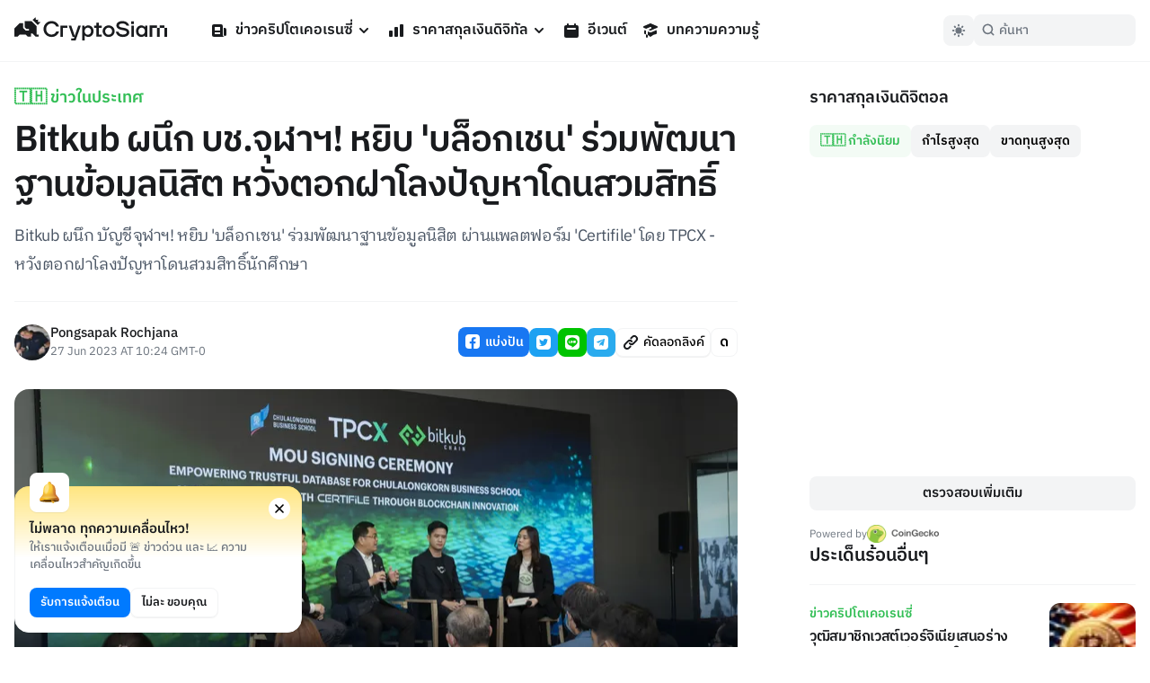

--- FILE ---
content_type: text/html; charset=utf-8
request_url: https://cryptosiam.com/news/bitkub-with-chula-business-school-to-use-blockchain-on-database
body_size: 22799
content:
<!DOCTYPE html><html class="scroll-smooth" lang="th"><head><meta charSet="utf-8"/><link rel="icon" href="/favicon.ico"/><link rel="apple-touch-icon" sizes="180x180" href="/apple-touch-icon.png"/><link rel="icon" type="image/png" sizes="32x32" href="/favicon-32x32.png"/><link rel="icon" type="image/png" sizes="16x16" href="/favicon-16x16.png"/><meta name="viewport" content="width=device-width, initial-scale=1.0, viewport-fit=cover"/><link rel="manifest" href="/site.webmanifest"/><link rel="mask-icon" href="/safari-pinned-tab.svg" color="#191B1E"/><meta name="msapplication-TileColor" content="#000000"/><meta name="theme-color" content="#000"/><meta name="apple-mobile-web-app-capable" content="yes"/><meta name="apple-mobile-web-app-status-bar-style" content="black-translucent"/><meta property="keywords" content="ข่าวคริปโตเคอเรนซี, ราคาสกุลเงินดิจิตอล, แปลงสกุลเงิน, บทความความรู้"/><link rel="alternate" type="application/rss+xml" href="https://cryptosiam.com/feed"/><meta name="twitter:card" content="summary_large_image"/><meta name="twitter:site" content="@CryptoSiamNews"/><meta name="twitter:creator" content="@CryptoSiamNews"/><meta property="og:locale" content="th_TH"/><meta property="og:site_name" content="CryptoSiam"/><title>Bitkub ผนึก บช.จุฬาฯ! หยิบ &#x27;บล็อกเชน&#x27; ร่วมพัฒนาฐานข้อมูลนิสิต หวังตอกฝาโลงปัญหาโดนสวมสิทธิ์ - CryptoSiam</title><meta name="robots" content="index,follow"/><meta name="description" content="Bitkub ผนึก บัญชีจุฬาฯ! หยิบ &#x27;บล็อกเชน&#x27; ร่วมพัฒนาฐานข้อมูลนิสิต ผ่านแพลตฟอร์ม &#x27;Certifile&#x27; โดย TPCX - หวังตอกฝาโลงปัญหาโดนสวมสิทธิ์นักศึกษา"/><meta property="og:title" content="Bitkub ผนึก บช.จุฬาฯ! หยิบ &#x27;บล็อกเชน&#x27; ร่วมพัฒนาฐานข้อมูลนิสิต หวังตอกฝาโลงปัญหาโดนสวมสิทธิ์- CryptoSiam"/><meta property="og:description" content="Bitkub ผนึก บัญชีจุฬาฯ! หยิบ &#x27;บล็อกเชน&#x27; ร่วมพัฒนาฐานข้อมูลนิสิต ผ่านแพลตฟอร์ม &#x27;Certifile&#x27; โดย TPCX - หวังตอกฝาโลงปัญหาโดนสวมสิทธิ์นักศึกษา"/><meta property="og:url" content="https://cryptosiam.com/news/bitkub-with-chula-business-school-to-use-blockchain-on-database"/><meta property="og:type" content="article"/><meta property="article:published_time" content="2023-06-27T10:24:18.673Z"/><meta property="article:author" content="&quot;https://cryptosiam.com/author/Pongsapak Rochjana"/><meta property="article:section" content="ข่าวคริปโตเคอเรนซี่"/><meta property="article:tag" content="Bitkub"/><meta property="article:tag" content="Bitkub Chain"/><meta property="og:image" content="https://api.cryptosiam.com/assets/d2df9960-53fd-4f55-a529-6e50e7490c39/rectangle-template-2023-06-27t172111.png"/><meta property="og:image:alt" content="Bitkub ผนึก บช.จุฬาฯ! หยิบ &#x27;บล็อกเชน&#x27; ร่วมพัฒนาฐานข้อมูลนิสิต หวังตอกฝาโลงปัญหาโดนสวมสิทธิ์"/><meta property="og:image:type" content="image/jpg"/><meta property="og:image:width" content="2400"/><meta property="og:image:height" content="1260"/><link rel="canonical" href="https://cryptosiam.com/news/bitkub-with-chula-business-school-to-use-blockchain-on-database"/><script type="application/ld+json">{"@context":"https://schema.org","@type":"Article","datePublished":"2023-06-27T10:24:18.673Z","description":"Bitkub ผนึก บัญชีจุฬาฯ! หยิบ &apos;บล็อกเชน&apos; ร่วมพัฒนาฐานข้อมูลนิสิต ผ่านแพลตฟอร์ม &apos;Certifile&apos; โดย TPCX - หวังตอกฝาโลงปัญหาโดนสวมสิทธิ์นักศึกษา","mainEntityOfPage":{"@type":"WebPage","@id":"https://cryptosiam.com/news/bitkub-with-chula-business-school-to-use-blockchain-on-database"},"headline":"Bitkub ผนึก บช.จุฬาฯ! หยิบ &apos;บล็อกเชน&apos; ร่วมพัฒนาฐานข้อมูลนิสิต หวังตอกฝาโลงปัญหาโดนสวมสิทธิ์","image":["https://api.cryptosiam.com/assets/84be48a2-ba6f-4141-8f13-19c68f172e57/rectangle-template-2023-06-27t172108.png"],"dateModified":"2023-06-27T10:24:18.673Z","author":[{"@type":"Person","name":"Pongsapak Rochjana ","url":"https://cryptosiam.com/author/Pongsapak Rochjana"}],"publisher":{"@type":"Organization","name":"CryptoSiam","logo":{"@type":"ImageObject","url":"https://api.cryptosiam.com/assets/81a8d9fe-a95c-49ff-b182-2579247ae4b4.png"}},"section":"ข่าวคริปโตเคอเรนซี่","dateCreated":"2023-06-27T10:24:18.673Z"}</script><script type="application/ld+json">{"@context":"https://schema.org","@type":"BreadcrumbList","itemListElement":[{"@type":"ListItem","position":1,"item":{"@id":"https://cryptosiam.com/news","name":"News"}},{"@type":"ListItem","position":2,"item":{"@id":"https://cryptosiam.com/news/bitkub-with-chula-business-school-to-use-blockchain-on-database","name":"Bitkub ผนึก บช.จุฬาฯ! หยิบ &apos;บล็อกเชน&apos; ร่วมพัฒนาฐานข้อมูลนิสิต หวังตอกฝาโลงปัญหาโดนสวมสิทธิ์"}}]}</script><link rel="preload" as="image" imageSrcSet="https://cdn2.cryptosiam.com?url=https://api.cryptosiam.com/assets/84be48a2-ba6f-4141-8f13-19c68f172e57.png&amp;width=805 1x, https://cdn2.cryptosiam.com?url=https://api.cryptosiam.com/assets/84be48a2-ba6f-4141-8f13-19c68f172e57.png&amp;width=1610 2x"/><meta name="next-head-count" content="40"/><link rel="preload" href="/_next/static/css/4fb68724341c0035.css" as="style"/><link rel="stylesheet" href="/_next/static/css/4fb68724341c0035.css" data-n-g=""/><noscript data-n-css=""></noscript><script defer="" nomodule="" src="/_next/static/chunks/polyfills-c67a75d1b6f99dc8.js"></script><script id="next-themes-script" src="[data-uri]" defer="" data-nscript="beforeInteractive"></script><script src="/_next/static/chunks/webpack-c24de18a267a6ca8.js" defer=""></script><script src="/_next/static/chunks/framework-695e56344d65da02.js" defer=""></script><script src="/_next/static/chunks/main-7e680229b8f9a2c9.js" defer=""></script><script src="/_next/static/chunks/pages/_app-2e4fd079100dee29.js" defer=""></script><script src="/_next/static/chunks/c0d53ec4-b30a5b9338dbb1cf.js" defer=""></script><script src="/_next/static/chunks/3399-51fe832238e59757.js" defer=""></script><script src="/_next/static/chunks/8908-db0ac4a5dec11fd9.js" defer=""></script><script src="/_next/static/chunks/3851-aea3327168ed72eb.js" defer=""></script><script src="/_next/static/chunks/8830-6f28a320ec062bc0.js" defer=""></script><script src="/_next/static/chunks/8687-e67467fd2b282e39.js" defer=""></script><script src="/_next/static/chunks/5935-5e4cc2ed7505d38e.js" defer=""></script><script src="/_next/static/chunks/6331-edd4704c66a60615.js" defer=""></script><script src="/_next/static/chunks/3992-4013c1e223641b8c.js" defer=""></script><script src="/_next/static/chunks/5721-7e076a243494dbd3.js" defer=""></script><script src="/_next/static/chunks/pages/news/%5Bslug%5D-2bb31e283bca28b3.js" defer=""></script><script src="/_next/static/264APxmGORPaMWGkG8Bmh/_buildManifest.js" defer=""></script><script src="/_next/static/264APxmGORPaMWGkG8Bmh/_ssgManifest.js" defer=""></script></head><body><div id="__next"><div class="font relative "><header class="header   border-utility4Color-dark/30
        fixed top-0 left-0 right-0 z-50 border-b  py-3.5 lg:border-utility4Color-light  lg:dark:border-utility4Color-dark"><div class="container relative z-50"><div class="flex w-[100%] items-center px-4"><a aria-label="Go Back To Homepage" href="/"><svg width="170" height="26" viewBox="0 0 170 26" xmlns="http://www.w3.org/2000/svg" class="logo fill-headlinesColor-dark 
                 relative -top-[2px] w-auto  cursor-pointer  transition-all lg:fill-headlinesColor-light lg:hover:scale-105 lg:active:scale-95 dark:lg:fill-headlinesColor-dark"><path d="M41.404 7.101c2.332 0 4.184 1.198 5.199 3.365l.052.103h3.086l-.073-.237c-1.15-3.592-4.404-5.914-8.264-5.914-5.022 0-8.955 3.89-8.955 8.866 0 4.975 3.934 8.866 8.955 8.866 3.87 0 7.113-2.322 8.264-5.914l.073-.238h-3.086l-.052.104c-1.025 2.167-2.867 3.364-5.2 3.364-3.43 0-6.014-2.652-6.014-6.172 0-3.53 2.584-6.193 6.015-6.193zM82.181 9.238c-1.538 0-2.992.67-4.059 1.858v-1.62H75.55V25.99h2.699v-5.584a5.386 5.386 0 003.944 1.723c3.389 0 5.952-2.776 5.952-6.45-.01-3.665-2.574-6.441-5.963-6.441zm-.387 10.414c-2.103 0-3.62-1.662-3.62-3.963 0-2.292 1.528-3.953 3.62-3.953 2.071 0 3.567 1.661 3.567 3.953 0 2.302-1.496 3.963-3.567 3.963zM93.876 6.348h-2.7v3.127H88.74v2.55h2.438v9.826h6.025V19.6h-3.326v-7.576h3.42v-2.55h-3.42V6.348zM104.943 9.238c-3.745 0-6.684 2.838-6.684 6.45 0 3.624 2.939 6.452 6.684 6.452 3.724 0 6.632-2.839 6.632-6.451.011-3.613-2.908-6.451-6.632-6.451zm0 10.414c-2.197 0-3.912-1.734-3.912-3.963 0-2.22 1.715-3.953 3.912-3.953 2.207 0 3.871 1.703 3.871 3.953 0 2.26-1.664 3.963-3.871 3.963zM121.796 11.963l-1.851-.31c-2.459-.413-3.557-1.115-3.557-2.25 0-1.414 1.517-2.291 3.965-2.291 2.186 0 3.86.897 4.467 2.384l.052.113h2.939l-.062-.237c-.816-3.055-3.599-4.954-7.271-4.954-2.469 0-4.508.68-5.743 1.93a4.105 4.105 0 00-1.234 3.034c.052 2.57 2.05 4.232 5.942 4.924l1.851.34c2.689.537 3.735 1.228 3.735 2.447 0 1.413-1.705 2.363-4.237 2.363-2.657 0-4.184-.95-4.948-3.086l-.042-.124h-2.814l.042.217c.607 3.499 3.557 5.677 7.689 5.677 2.5 0 4.582-.713 5.879-2.003.868-.867 1.328-1.96 1.318-3.148-.031-2.704-2.04-4.345-6.12-5.026zM132.916 9.475h-2.699v12.427h2.699V9.475zM133.063 4.655h-2.971v3.024h2.971V4.655zM145.365 11.096c-1.078-1.187-2.532-1.858-4.059-1.858-3.39 0-5.952 2.776-5.952 6.45 0 3.675 2.562 6.452 5.952 6.452 1.496 0 2.897-.62 3.943-1.724v1.486h2.699V9.475h-2.573v1.62h-.01zm-3.672 8.556c-2.071 0-3.578-1.662-3.578-3.963 0-2.292 1.507-3.953 3.578-3.953 2.102 0 3.619 1.661 3.619 3.953 0 2.302-1.517 3.963-3.619 3.963zM51.352 9.475v12.427h2.7l-.095-9.877h5v-2.55H51.353zM67.221 20.922L63.278 9.475h-2.825l4.31 12.427h2.103l-.67 1.796h-2.908V26h4.885L74.01 9.475h-2.824l-3.965 11.447zM170 12.117h-2.992v9.899H170v-9.898zM161.652 12.117h-2.992v9.899h2.992v-9.898zM150.595 9.33v12.676h2.981v-9.889h5.084V9.332h-8.065zM167.008 9.33h-5.356v2.787h5.356V9.332zM29.3 5.687l-3.054-.35.178-2.488-2.521.175L23.537 0l-3.212 3.169 5.764 5.687 3.212-3.169zM24.834 10.095L19.07 4.407h-7.647v6.926l1.831 1.796h2.898v1.755h-3.63l-2.867-2.828V6.864h-3.86L0 12.572v9.279h3.452l2.5-2.457 6.57.01 2.51 2.447h3.442v-3.706H20l3.756 3.706h3.295v-2.447h-2.218v-9.31z"></path></svg></a><nav><ul class="hidden md:gap-4 lg:ml-6 lg:flex lg:gap-1 xl:ml-10"><li class="group relative"><a class="text-default break-keep-all group flex items-center px-2 py-2 font-semibold text-headlinesColor-light group-hover:text-green600-light dark:text-headlinesColor-dark" href="/news"><svg xmlns="http://www.w3.org/2000/svg" viewBox="0 0 20 20" fill="currentColor" aria-hidden="true" class=" mr-2 h-5 w-5 md:block lg:hidden xl:block group-hover:text-green600-light"><path fill-rule="evenodd" d="M2 5a2 2 0 012-2h8a2 2 0 012 2v10a2 2 0 002 2H4a2 2 0 01-2-2V5zm3 1h6v4H5V6zm6 6H5v2h6v-2z" clip-rule="evenodd"></path><path d="M15 7h1a2 2 0 012 2v5.5a1.5 1.5 0 01-3 0V7z"></path></svg>ข่าวคริปโตเคอเรนซี่<svg xmlns="http://www.w3.org/2000/svg" viewBox="0 0 20 20" fill="currentColor" aria-hidden="true" class="ml-0.5 h-5 w-5 text-headlinesColor-light group-hover:text-green600-light dark:text-headlinesColor-dark md:block lg:hidden xl:block"><path fill-rule="evenodd" d="M5.293 7.293a1 1 0 011.414 0L10 10.586l3.293-3.293a1 1 0 111.414 1.414l-4 4a1 1 0 01-1.414 0l-4-4a1 1 0 010-1.414z" clip-rule="evenodd"></path></svg></a><ul class="invisible absolute left-0 w-56 translate-y-2 rounded-md border border-utility4Color-light bg-boxesColor-light py-2 px-2 opacity-0 shadow-level3 transition-all group-hover:visible group-hover:translate-y-0 group-hover:opacity-100 dark:border-utility4Color-dark dark:bg-utility4Color-dark"><li class="  group flex items-center rounded-sm text-md font-semibold text-headlinesColor-light transition-all hover:bg-utility4Color-light hover:text-green600-light active:scale-95 dark:text-headlinesColor-dark dark:hover:bg-utility1Color-dark"><a class="break-keep-all w-full px-2 py-1.5" href="/category/bitcoin">ข่าว Bitcoin</a></li><li class="  group flex items-center rounded-sm text-md font-semibold text-headlinesColor-light transition-all hover:bg-utility4Color-light hover:text-green600-light active:scale-95 dark:text-headlinesColor-dark dark:hover:bg-utility1Color-dark"><a class="break-keep-all w-full px-2 py-1.5" href="/category/ethereum">ข่าว Ethereum</a></li><li class="  group flex items-center rounded-sm text-md font-semibold text-headlinesColor-light transition-all hover:bg-utility4Color-light hover:text-green600-light active:scale-95 dark:text-headlinesColor-dark dark:hover:bg-utility1Color-dark"><a class="break-keep-all w-full px-2 py-1.5" href="/category/thailand">ข่าวในประเทศ 🇹🇭</a></li><li class="  group flex items-center rounded-sm text-md font-semibold text-headlinesColor-light transition-all hover:bg-utility4Color-light hover:text-green600-light active:scale-95 dark:text-headlinesColor-dark dark:hover:bg-utility1Color-dark"><a class="break-keep-all w-full px-2 py-1.5" href="/category/defi">ข่าว DeFi</a></li><li class="  group flex items-center rounded-sm text-md font-semibold text-headlinesColor-light transition-all hover:bg-utility4Color-light hover:text-green600-light active:scale-95 dark:text-headlinesColor-dark dark:hover:bg-utility1Color-dark"><a class="break-keep-all w-full px-2 py-1.5" href="/category/nft">ข่าว NFT</a></li><li class="  group flex items-center rounded-sm text-md font-semibold text-headlinesColor-light transition-all hover:bg-utility4Color-light hover:text-green600-light active:scale-95 dark:text-headlinesColor-dark dark:hover:bg-utility1Color-dark"><a class="break-keep-all w-full px-2 py-1.5" href="/category/metaverse">ข่าว Metaverse</a></li><li class="  group flex items-center rounded-sm text-md font-semibold text-headlinesColor-light transition-all hover:bg-utility4Color-light hover:text-green600-light active:scale-95 dark:text-headlinesColor-dark dark:hover:bg-utility1Color-dark"><a class="break-keep-all w-full px-2 py-1.5" href="/category/business">ข่าวธุรกิจ</a></li><li class="  group flex items-center rounded-sm text-md font-semibold text-headlinesColor-light transition-all hover:bg-utility4Color-light hover:text-green600-light active:scale-95 dark:text-headlinesColor-dark dark:hover:bg-utility1Color-dark"><a class="break-keep-all w-full px-2 py-1.5" href="/category/regulations">ข่าวกฎหมาย</a></li></ul></li><li class="group relative"><a class="text-default break-keep-all group flex items-center px-2 py-2 font-semibold text-headlinesColor-light group-hover:text-green600-light dark:text-headlinesColor-dark" href="/prices"><svg xmlns="http://www.w3.org/2000/svg" viewBox="0 0 20 20" fill="currentColor" aria-hidden="true" class=" mr-2 h-5 w-5 md:block lg:hidden xl:block group-hover:text-green600-light"><path d="M2 11a1 1 0 011-1h2a1 1 0 011 1v5a1 1 0 01-1 1H3a1 1 0 01-1-1v-5zM8 7a1 1 0 011-1h2a1 1 0 011 1v9a1 1 0 01-1 1H9a1 1 0 01-1-1V7zM14 4a1 1 0 011-1h2a1 1 0 011 1v12a1 1 0 01-1 1h-2a1 1 0 01-1-1V4z"></path></svg>ราคาสกุลเงินดิจิทัล<svg xmlns="http://www.w3.org/2000/svg" viewBox="0 0 20 20" fill="currentColor" aria-hidden="true" class="ml-0.5 h-5 w-5 text-headlinesColor-light group-hover:text-green600-light dark:text-headlinesColor-dark md:block lg:hidden xl:block"><path fill-rule="evenodd" d="M5.293 7.293a1 1 0 011.414 0L10 10.586l3.293-3.293a1 1 0 111.414 1.414l-4 4a1 1 0 01-1.414 0l-4-4a1 1 0 010-1.414z" clip-rule="evenodd"></path></svg></a><ul class="invisible absolute left-0 w-56 translate-y-2 rounded-md border border-utility4Color-light bg-boxesColor-light py-2 px-2 opacity-0 shadow-level3 transition-all group-hover:visible group-hover:translate-y-0 group-hover:opacity-100 dark:border-utility4Color-dark dark:bg-utility4Color-dark"><li class="  group flex items-center rounded-sm text-md font-semibold text-headlinesColor-light transition-all hover:bg-utility4Color-light hover:text-green600-light active:scale-95 dark:text-headlinesColor-dark dark:hover:bg-utility1Color-dark"><a class="break-keep-all w-full px-2 py-1.5" href="/prices/bitcoin">ราคา Bitcoin (BTC)</a></li><li class="  group flex items-center rounded-sm text-md font-semibold text-headlinesColor-light transition-all hover:bg-utility4Color-light hover:text-green600-light active:scale-95 dark:text-headlinesColor-dark dark:hover:bg-utility1Color-dark"><a class="break-keep-all w-full px-2 py-1.5" href="/prices/ethereum">ราคา Ethereum (ETH)</a></li><li class="  group flex items-center rounded-sm text-md font-semibold text-headlinesColor-light transition-all hover:bg-utility4Color-light hover:text-green600-light active:scale-95 dark:text-headlinesColor-dark dark:hover:bg-utility1Color-dark"><a class="break-keep-all w-full px-2 py-1.5" href="/prices/tether">ราคา Tether (USDT)</a></li><li class="  group flex items-center rounded-sm text-md font-semibold text-headlinesColor-light transition-all hover:bg-utility4Color-light hover:text-green600-light active:scale-95 dark:text-headlinesColor-dark dark:hover:bg-utility1Color-dark"><a class="break-keep-all w-full px-2 py-1.5" href="/prices/binancecoin">ราคา BNB (BNB)</a></li><li class="  group flex items-center rounded-sm text-md font-semibold text-headlinesColor-light transition-all hover:bg-utility4Color-light hover:text-green600-light active:scale-95 dark:text-headlinesColor-dark dark:hover:bg-utility1Color-dark"><a class="break-keep-all w-full px-2 py-1.5" href="/prices/bitkub-coin">ราคา Bitkub Coin (KUB)</a></li><li class="btn-large full-width mt-2 justify-center  whitespace-nowrap p-0 hover:text-green600-light dark:bg-utility1Color-dark  group flex items-center rounded-sm text-md font-semibold text-headlinesColor-light transition-all hover:bg-utility4Color-light hover:text-green600-light active:scale-95 dark:text-headlinesColor-dark dark:hover:bg-utility1Color-dark"><a class="break-keep-all w-full px-2 py-1.5" href="/prices">เข้าสู่หน้าราคาเหรียญ</a></li></ul></li><li class="group relative"><a class="text-default break-keep-all group flex items-center px-2 py-2 font-semibold text-headlinesColor-light group-hover:text-green600-light dark:text-headlinesColor-dark" href="/events"><svg xmlns="http://www.w3.org/2000/svg" viewBox="0 0 20 20" fill="currentColor" aria-hidden="true" class=" mr-2 h-5 w-5 md:block lg:hidden xl:block  text-headlinesColor-light group-hover:text-green600-light dark:text-headlinesColor-dark"><path fill-rule="evenodd" d="M6 2a1 1 0 00-1 1v1H4a2 2 0 00-2 2v10a2 2 0 002 2h12a2 2 0 002-2V6a2 2 0 00-2-2h-1V3a1 1 0 10-2 0v1H7V3a1 1 0 00-1-1zm0 5a1 1 0 000 2h8a1 1 0 100-2H6z" clip-rule="evenodd"></path></svg>อีเวนต์</a></li><li class="group relative"><a class="text-default break-keep-all group flex items-center px-2 py-2 font-semibold text-headlinesColor-light group-hover:text-green600-light dark:text-headlinesColor-dark" href="/learn"><svg xmlns="http://www.w3.org/2000/svg" viewBox="0 0 20 20" fill="currentColor" aria-hidden="true" class=" mr-2 h-5 w-5 md:block lg:hidden xl:block  text-headlinesColor-light group-hover:text-green600-light dark:text-headlinesColor-dark"><path d="M10.394 2.08a1 1 0 00-.788 0l-7 3a1 1 0 000 1.84L5.25 8.051a.999.999 0 01.356-.257l4-1.714a1 1 0 11.788 1.838L7.667 9.088l1.94.831a1 1 0 00.787 0l7-3a1 1 0 000-1.838l-7-3zM3.31 9.397L5 10.12v4.102a8.969 8.969 0 00-1.05-.174 1 1 0 01-.89-.89 11.115 11.115 0 01.25-3.762zM9.3 16.573A9.026 9.026 0 007 14.935v-3.957l1.818.78a3 3 0 002.364 0l5.508-2.361a11.026 11.026 0 01.25 3.762 1 1 0 01-.89.89 8.968 8.968 0 00-5.35 2.524 1 1 0 01-1.4 0zM6 18a1 1 0 001-1v-2.065a8.935 8.935 0 00-2-.712V17a1 1 0 001 1z"></path></svg>บทความความรู้</a></li></ul><div class="hidden"><div class="flex flex-col justify-between"><div class="flex flex-col"><div data-state="closed" class="group relative"><div class="flex justify-between border-b border-utility4Color-light"><a class="group flex w-full items-center py-3 text-xl font-semibold text-headlinesColor-light group-hover:text-green600-light dark:text-headlinesColor-dark" href="/news"><svg xmlns="http://www.w3.org/2000/svg" viewBox="0 0 20 20" fill="currentColor" aria-hidden="true" class=" mr-2 h-5 w-5 md:block lg:hidden xl:block group-hover:text-green600-light"><path fill-rule="evenodd" d="M2 5a2 2 0 012-2h8a2 2 0 012 2v10a2 2 0 002 2H4a2 2 0 01-2-2V5zm3 1h6v4H5V6zm6 6H5v2h6v-2z" clip-rule="evenodd"></path><path d="M15 7h1a2 2 0 012 2v5.5a1.5 1.5 0 01-3 0V7z"></path></svg>ข่าวคริปโตเคอเรนซี่</a><button type="button" aria-controls="radix-:R15koqm:" aria-expanded="false" data-state="closed" id="radix-:R5koqm:" data-radix-collection-item=""><svg xmlns="http://www.w3.org/2000/svg" viewBox="0 0 20 20" fill="currentColor" aria-hidden="true" class="h-7 w-7 text-headlinesColor-light group-hover:text-green600-light dark:text-headlinesColor-dark md:block lg:hidden xl:block"><path fill-rule="evenodd" d="M5.293 7.293a1 1 0 011.414 0L10 10.586l3.293-3.293a1 1 0 111.414 1.414l-4 4a1 1 0 01-1.414 0l-4-4a1 1 0 010-1.414z" clip-rule="evenodd"></path></svg></button></div><div data-state="closed" id="radix-:R15koqm:" hidden="" role="region" aria-labelledby="radix-:R5koqm:" class="rounded-md bg-boxesColor-light px-[24px] pt-3 pb-4 transition-all " style="--radix-accordion-content-height:var(--radix-collapsible-content-height);--radix-accordion-content-width:var(--radix-collapsible-content-width)"></div></div><div data-state="closed" class="group relative"><div class="flex justify-between border-b border-utility4Color-light"><a class="group flex w-full items-center py-3 text-xl font-semibold text-headlinesColor-light group-hover:text-green600-light dark:text-headlinesColor-dark" href="/prices"><svg xmlns="http://www.w3.org/2000/svg" viewBox="0 0 20 20" fill="currentColor" aria-hidden="true" class=" mr-2 h-5 w-5 md:block lg:hidden xl:block group-hover:text-green600-light"><path d="M2 11a1 1 0 011-1h2a1 1 0 011 1v5a1 1 0 01-1 1H3a1 1 0 01-1-1v-5zM8 7a1 1 0 011-1h2a1 1 0 011 1v9a1 1 0 01-1 1H9a1 1 0 01-1-1V7zM14 4a1 1 0 011-1h2a1 1 0 011 1v12a1 1 0 01-1 1h-2a1 1 0 01-1-1V4z"></path></svg>ราคาสกุลเงินดิจิทัล</a><button type="button" aria-controls="radix-:R19koqm:" aria-expanded="false" data-state="closed" id="radix-:R9koqm:" data-radix-collection-item=""><svg xmlns="http://www.w3.org/2000/svg" viewBox="0 0 20 20" fill="currentColor" aria-hidden="true" class="h-7 w-7 text-headlinesColor-light group-hover:text-green600-light dark:text-headlinesColor-dark md:block lg:hidden xl:block"><path fill-rule="evenodd" d="M5.293 7.293a1 1 0 011.414 0L10 10.586l3.293-3.293a1 1 0 111.414 1.414l-4 4a1 1 0 01-1.414 0l-4-4a1 1 0 010-1.414z" clip-rule="evenodd"></path></svg></button></div><div data-state="closed" id="radix-:R19koqm:" hidden="" role="region" aria-labelledby="radix-:R9koqm:" class="rounded-md bg-boxesColor-light px-[24px] pt-3 pb-4 transition-all " style="--radix-accordion-content-height:var(--radix-collapsible-content-height);--radix-accordion-content-width:var(--radix-collapsible-content-width)"></div></div><div data-state="closed" class="group relative"><div class="flex justify-between border-b border-utility4Color-light"><a class="group flex w-full items-center py-3 text-xl font-semibold text-headlinesColor-light group-hover:text-green600-light dark:text-headlinesColor-dark" href="/events"><svg xmlns="http://www.w3.org/2000/svg" viewBox="0 0 20 20" fill="currentColor" aria-hidden="true" class=" mr-2 h-5 w-5 md:block lg:hidden xl:block  text-headlinesColor-light group-hover:text-green600-light dark:text-headlinesColor-dark"><path fill-rule="evenodd" d="M6 2a1 1 0 00-1 1v1H4a2 2 0 00-2 2v10a2 2 0 002 2h12a2 2 0 002-2V6a2 2 0 00-2-2h-1V3a1 1 0 10-2 0v1H7V3a1 1 0 00-1-1zm0 5a1 1 0 000 2h8a1 1 0 100-2H6z" clip-rule="evenodd"></path></svg>อีเวนต์</a><button type="button" aria-controls="radix-:R1dkoqm:" aria-expanded="false" data-state="closed" id="radix-:Rdkoqm:" data-radix-collection-item=""></button></div></div><div data-state="closed" class="group relative"><div class="flex justify-between border-b border-utility4Color-light"><a class="group flex w-full items-center py-3 text-xl font-semibold text-headlinesColor-light group-hover:text-green600-light dark:text-headlinesColor-dark" href="/learn"><svg xmlns="http://www.w3.org/2000/svg" viewBox="0 0 20 20" fill="currentColor" aria-hidden="true" class=" mr-2 h-5 w-5 md:block lg:hidden xl:block  text-headlinesColor-light group-hover:text-green600-light dark:text-headlinesColor-dark"><path d="M10.394 2.08a1 1 0 00-.788 0l-7 3a1 1 0 000 1.84L5.25 8.051a.999.999 0 01.356-.257l4-1.714a1 1 0 11.788 1.838L7.667 9.088l1.94.831a1 1 0 00.787 0l7-3a1 1 0 000-1.838l-7-3zM3.31 9.397L5 10.12v4.102a8.969 8.969 0 00-1.05-.174 1 1 0 01-.89-.89 11.115 11.115 0 01.25-3.762zM9.3 16.573A9.026 9.026 0 007 14.935v-3.957l1.818.78a3 3 0 002.364 0l5.508-2.361a11.026 11.026 0 01.25 3.762 1 1 0 01-.89.89 8.968 8.968 0 00-5.35 2.524 1 1 0 01-1.4 0zM6 18a1 1 0 001-1v-2.065a8.935 8.935 0 00-2-.712V17a1 1 0 001 1z"></path></svg>บทความความรู้</a><button type="button" aria-controls="radix-:R1hkoqm:" aria-expanded="false" data-state="closed" id="radix-:Rhkoqm:" data-radix-collection-item=""></button></div></div></div><div class="mt-auto px-2"><div class="mt-6 flex w-full items-center justify-between text-sm text-paragraphColor-light dark:text-paragraphColor-dark">Join our socials<div class="flex items-center"><a href="https://www.facebook.com/cryptosiamNews" class="mr-4"><svg width="28" height="28" viewBox="0 0 20 20" xmlns="http://www.w3.org/2000/svg" class="fill-paragraphColor-light dark:fill-paragraphColor-dark" aria-hidden="true"><path fill-rule="evenodd" clip-rule="evenodd" d="M6 2a4 4 0 00-4 4v8a4 4 0 004 4h2.75v-5.688H6.719V10H8.75V8.238c0-2.007 1.194-3.113 3.022-3.113.875 0 1.79.156 1.79.156V7.25h-1.009c-.994 0-1.303.619-1.303 1.25V10h2.219l-.356 2.313H11.25V18H14a4 4 0 004-4V6a4 4 0 00-4-4H6z"></path></svg></a><a href="https://twitter.com/CryptoSiamNews" class="mr-4"><svg width="28" height="28" viewBox="0 0 20 20" fill="none" xmlns="http://www.w3.org/2000/svg" class="fill-paragraphColor-light dark:fill-paragraphColor-dark" aria-hidden="true"><path clip-rule="evenodd" d="M6 2a4 4 0 00-4 4v8a4 4 0 004 4h8a4 4 0 004-4V6a4 4 0 00-4-4H6zm7.822 5.265c.415-.049.81-.157 1.178-.318-.275.405-.623.76-1.024 1.045.004.087.006.174.006.262 0 2.669-2.063 5.746-5.837 5.746A5.874 5.874 0 015 13.093a4.157 4.157 0 003.037-.836 2.05 2.05 0 01-1.916-1.403 2.08 2.08 0 00.926-.035 2.03 2.03 0 01-1.645-1.98v-.026c.276.152.593.242.93.253a2.01 2.01 0 01-.914-1.681c0-.37.102-.717.278-1.015a5.856 5.856 0 004.229 2.11 1.996 1.996 0 01-.053-.46c0-1.116.918-2.02 2.051-2.02.59 0 1.124.245 1.498.638.467-.09.906-.259 1.303-.49a2.031 2.031 0 01-.902 1.117z"></path></svg></a><a href="https://line.me/ti/g2/diYRWMjv3Dw9c3Vf9TJ6Yg" class="mr-4"><svg width="28" height="28" viewBox="0 0 20 20" fill="none" xmlns="http://www.w3.org/2000/svg" class="fill-paragraphColor-light dark:fill-paragraphColor-dark" aria-hidden="true"><path clip-rule="evenodd" d="M2 6a4 4 0 014-4h8a4 4 0 014 4v8a4 4 0 01-4 4H6a4 4 0 01-4-4V6zm13.8 3.297c0-2.607-2.614-4.728-5.826-4.728-3.212 0-5.826 2.12-5.826 4.728 0 2.336 2.073 4.293 4.872 4.663.19.041.448.125.514.288.058.147.038.378.018.526l-.083.499-.002.013c-.028.158-.097.556.507.301.622-.262 3.355-1.975 4.577-3.382.844-.926 1.248-1.865 1.248-2.908zm-9.104.87h1.11c.063 0 .113.05.113.113v.408c0 .063-.05.114-.113.114H6.174a.113.113 0 01-.079-.032l-.002-.001-.001-.002a.113.113 0 01-.032-.078V8.15c0-.063.051-.114.114-.114h.408c.063 0 .114.05.114.114v2.015zm2.095-2.13h-.41a.114.114 0 00-.113.113v2.538c0 .063.051.114.114.114h.409c.062 0 .113-.051.113-.114V8.15a.113.113 0 00-.113-.113zm2.812 0h-.409a.113.113 0 00-.113.113v1.508l-1.163-1.57a.126.126 0 00-.01-.012v-.001a.099.099 0 00-.007-.007L9.9 8.066a.062.062 0 00-.006-.005l-.002-.002-.003-.002-.004-.002a.022.022 0 00-.003-.002l-.003-.002-.003-.002h-.002l-.002-.002-.006-.002-.004-.002a.07.07 0 00-.007-.002H9.85l-.006-.002h-.005l-.004-.001H9.83l-.003-.001h-.412a.114.114 0 00-.114.113v2.538c0 .063.05.114.114.114h.408c.063 0 .114-.051.114-.114V9.181l1.164 1.573c.008.011.018.02.03.028l.007.005.004.001c.001.002.003.002.005.003l.005.002.004.002.004.001.004.001h.001c.01.003.02.005.03.005h.408c.063 0 .113-.051.113-.114V8.15a.113.113 0 00-.113-.113zm2.256.636c.063 0 .114-.05.114-.114v-.408a.113.113 0 00-.114-.114h-1.632a.113.113 0 00-.079.032l-.001.001-.002.002a.113.113 0 00-.031.079v2.537c0 .031.012.059.031.079l.002.002.002.001c.02.02.047.032.078.032h1.632c.063 0 .114-.05.114-.114v-.408a.113.113 0 00-.114-.114h-1.11v-.429h1.11c.063 0 .114-.05.114-.113v-.409a.113.113 0 00-.114-.113h-1.11v-.43h1.11z"></path></svg></a><a href="https://t.me/cryptosiam_chat"><svg width="28" height="28" viewBox="0 0 20 20" fill="none" xmlns="http://www.w3.org/2000/svg" class="fill-paragraphColor-light dark:fill-paragraphColor-dark" aria-hidden="true"><path clip-rule="evenodd" d="M6 2a4 4 0 00-4 4v8a4 4 0 004 4h8a4 4 0 004-4V6a4 4 0 00-4-4H6zm7.936 4.072c.023.027.039.06.046.096.014.063.02.128.018.193-.001.035-.004.068-.007.108l-.005.083c-.048.835-1.485 7.07-1.485 7.07a.508.508 0 01-.142.255.449.449 0 01-.252.123.527.527 0 01-.222-.04.56.56 0 01-.19-.131c-.325-.302-1.076-.877-1.775-1.397-.21.19-.63.582-1.069 1.054-.617.666-.538 0-.538 0l.19-2.14a.087.087 0 01.005-.039.081.081 0 01.022-.032l.064-.062c.488-.47 3.582-3.453 3.671-3.79.008-.031-.02-.043-.058-.031-.244.096-4.431 2.948-4.893 3.263a.205.205 0 01-.104.006L5.18 9.947s-.243-.104-.165-.347c.017-.05.05-.092.146-.165.45-.338 8.336-3.394 8.336-3.394a.628.628 0 01.354-.027.192.192 0 01.085.058z"></path></svg></a></div></div></div></div></div></nav><div class="ml-auto flex items-center gap-2"><button aria-label="Toggle Dark Mode" type="button" class="square-btn hidden lg:block"><svg xmlns="http://www.w3.org/2000/svg" viewBox="0 0 20 20" fill="currentColor" aria-hidden="true" class="fill-paragraphColor-light dark:fill-paragraphColor-dark"><path fill-rule="evenodd" d="M10 2a1 1 0 011 1v1a1 1 0 11-2 0V3a1 1 0 011-1zm4 8a4 4 0 11-8 0 4 4 0 018 0zm-.464 4.95l.707.707a1 1 0 001.414-1.414l-.707-.707a1 1 0 00-1.414 1.414zm2.12-10.607a1 1 0 010 1.414l-.706.707a1 1 0 11-1.414-1.414l.707-.707a1 1 0 011.414 0zM17 11a1 1 0 100-2h-1a1 1 0 100 2h1zm-7 4a1 1 0 011 1v1a1 1 0 11-2 0v-1a1 1 0 011-1zM5.05 6.464A1 1 0 106.465 5.05l-.708-.707a1 1 0 00-1.414 1.414l.707.707zm1.414 8.486l-.707.707a1 1 0 01-1.414-1.414l.707-.707a1 1 0 011.414 1.414zM4 11a1 1 0 100-2H3a1 1 0 000 2h1z" clip-rule="evenodd"></path></svg></button><div class="hidden lg:block"><div class="relative h-[36px] w-full lg:w-auto"><svg width="20" height="20" viewBox="0 0 20 20" xmlns="http://www.w3.org/2000/svg" class=" absolute left-0 top-[7px] w-6 fill-utility1Color-light dark:fill-paragraphColor-dark md:fill-paragraphColor-light lg:top-[6.5px] lg:left-2 lg:w-4"><path fill-rule="evenodd" clip-rule="evenodd" d="M4 9.222a5.222 5.222 0 118.994 3.612 1.013 1.013 0 00-.16.16A5.222 5.222 0 014 9.222zm9.573 5.765a7.222 7.222 0 111.414-1.414l2.72 2.72a1 1 0 01-1.414 1.414l-2.72-2.72z"></path></svg><form action="/search"><input type="search" class=" ml-0 h-full w-full bg-boxesColor-light py-1.5 pl-8 pr-4 text-base font-medium text-headlinesColor-light outline-none outline-offset-0 ring-0 placeholder:text-paragraphColor-light dark:bg-utility4Color-dark dark:text-headlinesColor-dark dark:placeholder:text-paragraphColor-dark lg:w-auto lg:max-w-[180px] lg:rounded-sm lg:bg-utility4Color-light lg:pl-7 lg:pr-2 lg:text-sm lg:hover:bg-utility2Color-light lg:focus:ring-2 lg:focus:ring-green500-light lg:hover:dark:bg-utility4Color-dark" placeholder="ค้นหา" name="query" id="query"/></form></div></div><button type="button" aria-label="Search" class="h-7 w-7 lg:hidden"><svg width="20" height="20" viewBox="0 0 20 20" xmlns="http://www.w3.org/2000/svg" class="fill-headlinesColor-dark search h-full w-full p-[3px]"><path fill-rule="evenodd" clip-rule="evenodd" d="M4 9.222a5.222 5.222 0 118.994 3.612 1.013 1.013 0 00-.16.16A5.222 5.222 0 014 9.222zm9.573 5.765a7.222 7.222 0 111.414-1.414l2.72 2.72a1 1 0 01-1.414 1.414l-2.72-2.72z"></path></svg></button><div class="-top-24 opacity-0 absolute left-0  flex w-full items-center bg-boxesColor-light px-4 py-2.5 transition-all dark:bg-boxesColor-dark"><div class="relative h-[36px] w-full lg:w-auto"><svg width="20" height="20" viewBox="0 0 20 20" xmlns="http://www.w3.org/2000/svg" class=" absolute left-0 top-[7px] w-6 fill-utility1Color-light dark:fill-paragraphColor-dark md:fill-paragraphColor-light lg:top-[6.5px] lg:left-2 lg:w-4"><path fill-rule="evenodd" clip-rule="evenodd" d="M4 9.222a5.222 5.222 0 118.994 3.612 1.013 1.013 0 00-.16.16A5.222 5.222 0 014 9.222zm9.573 5.765a7.222 7.222 0 111.414-1.414l2.72 2.72a1 1 0 01-1.414 1.414l-2.72-2.72z"></path></svg><form action="/search"><input type="search" class=" ml-0 h-full w-full bg-boxesColor-light py-1.5 pl-8 pr-4 text-base font-medium text-headlinesColor-light outline-none outline-offset-0 ring-0 placeholder:text-paragraphColor-light dark:bg-utility4Color-dark dark:text-headlinesColor-dark dark:placeholder:text-paragraphColor-dark lg:w-auto lg:max-w-[180px] lg:rounded-sm lg:bg-utility4Color-light lg:pl-7 lg:pr-2 lg:text-sm lg:hover:bg-utility2Color-light lg:focus:ring-2 lg:focus:ring-green500-light lg:hover:dark:bg-utility4Color-dark" placeholder="ค้นหา" name="query" id="query"/></form></div><button class="btn-def h-8 w-14 items-center">Close</button></div><button type="button" aria-label="Navigation" class="burger ml-1 transition duration-200 ease-in-out hover:scale-105 lg:hidden"><svg xmlns="http://www.w3.org/2000/svg" viewBox="0 0 20 20" fill="currentColor" aria-hidden="true" class="fill-headlinesColor-dark menu " width="28"><path fill-rule="evenodd" d="M3 5a1 1 0 011-1h12a1 1 0 110 2H4a1 1 0 01-1-1zM3 10a1 1 0 011-1h12a1 1 0 110 2H4a1 1 0 01-1-1zM3 15a1 1 0 011-1h12a1 1 0 110 2H4a1 1 0 01-1-1z" clip-rule="evenodd"></path></svg></button></div></div></div></header><button class="fixed bottom-5 right-5 z-40 flex h-10 w-10 items-center justify-center rounded-default bg-headlinesColor-light transition-all hover:scale-110 hover:bg-green600-light active:scale-95 dark:bg-headlinesColor-dark hidden"><svg xmlns="http://www.w3.org/2000/svg" viewBox="0 0 20 20" fill="currentColor" aria-hidden="true" class=" h-6 w-6 fill-boxesColor-light dark:fill-boxesColor-dark"><path fill-rule="evenodd" d="M14.707 12.707a1 1 0 01-1.414 0L10 9.414l-3.293 3.293a1 1 0 01-1.414-1.414l4-4a1 1 0 011.414 0l4 4a1 1 0 010 1.414z" clip-rule="evenodd"></path></svg></button><section class="container grid grid-cols-12 pb-8 md:mx-auto md:flex md:flex-col lg:grid-flow-col lg:gap-20 lg:px-4 lg:pt-24 xl:grid"><div class="col-span-12 lg:col-span-8"><article id="bitkub-with-chula-business-school-to-use-blockchain-on-database" data-title="Bitkub ผนึก บช.จุฬาฯ! หยิบ &#x27;บล็อกเชน&#x27; ร่วมพัฒนาฐานข้อมูลนิสิต หวังตอกฝาโลงปัญหาโดนสวมสิทธิ์" class="article col-span-12 w-full max-w-none overflow-hidden lg:col-span-8 lg:mx-auto lg:max-w-none lg:rounded-none"><div class="group relative h-[520px] w-full overflow-hidden lg:h-auto lg:rounded-none"><div class="absolute bottom-0 left-0 h-full w-full lg:static"><div class="group absolute bottom-0 z-20 w-full px-6 pb-8 lg:static lg:px-0 lg:pt-0"><a class="text-base font-semibold text-green600-light dark:text-green500-light lg:text-lg" href="/category/thailand">🇹🇭 ข่าวในประเทศ</a><h1 class="pt-1 text-3xl font-semibold leading-tight text-headlinesColor-dark lg:pt-2 lg:pb-4 lg:text-4xl lg:text-headlinesColor-light lg:dark:text-headlinesColor-dark">Bitkub ผนึก บช.จุฬาฯ! หยิบ &#x27;บล็อกเชน&#x27; ร่วมพัฒนาฐานข้อมูลนิสิต หวังตอกฝาโลงปัญหาโดนสวมสิทธิ์</h1><h2 class="
                font-looped
                prose prose-lg hidden max-w-none pb-6 font-normal text-articleColor-light dark:text-articleColor-dark lg:block">Bitkub ผนึก บัญชีจุฬาฯ! หยิบ &#x27;บล็อกเชน&#x27; ร่วมพัฒนาฐานข้อมูลนิสิต ผ่านแพลตฟอร์ม &#x27;Certifile&#x27; โดย TPCX - หวังตอกฝาโลงปัญหาโดนสวมสิทธิ์นักศึกษา</h2><div class="flex flex-row content-center justify-between pt-6 lg:border-t lg:border-utility4Color-light lg:dark:border-utility4Color-dark"><div class="flex items-center gap-3 text-paragraphColor-light lg:dark:text-paragraphColor-dark"><div class="relative flex h-10 w-10 items-center justify-center overflow-hidden rounded-circle bg-utility4Color-light dark:bg-utility4Color-dark"><img alt="Pongsapak Rochjana" srcSet="https://cdn2.cryptosiam.com?url=https://api.cryptosiam.com/assets/8a4eac21-5611-44cc-8609-e028ac615445/Image%202022%2009%2021%2013:45:28&amp;width=40 1x, https://cdn2.cryptosiam.com?url=https://api.cryptosiam.com/assets/8a4eac21-5611-44cc-8609-e028ac615445/Image%202022%2009%2021%2013:45:28&amp;width=80 2x" src="https://cdn2.cryptosiam.com?url=https://api.cryptosiam.com/assets/8a4eac21-5611-44cc-8609-e028ac615445/Image%202022%2009%2021%2013:45:28&amp;width=80" width="40" height="40" decoding="async" data-nimg="1" class="h-10 w-10 content-center fill-utility1Color-light object-cover dark:fill-utility1Color-dark" loading="lazy" style="color:transparent"/></div><div class="flex flex-col"><a class="text-left text-md font-medium text-headlinesColor-dark hover:text-green500-light lg:text-headlinesColor-light lg:dark:text-headlinesColor-dark" href="/author/Pongsapak%20Rochjana">Pongsapak Rochjana</a><span class="text-xs text-paragraphColor-dark dark:text-paragraphColor-dark lg:text-paragraphColor-light"><span class="invisible"></span></span></div></div><div class="hidden flex-row items-center gap-1 sm:flex"><div class="flex items-center gap-1"><a href="https://www.facebook.com/sharer/sharer.php?u=https://cryptosiam.com/news/bitkub-with-chula-business-school-to-use-blockchain-on-database" target="_blank" class="flex flex-row rounded-sm bg-[#1877F2] p-2 text-sm font-semibold text-universalWhite-light transition-transform hover:bg-[#2271d9] md:p-1.5"><svg width="20" height="20" viewBox="0 0 20 20" xmlns="http://www.w3.org/2000/svg" class="fill-universalWhite-light" aria-hidden="true"><path fill-rule="evenodd" clip-rule="evenodd" d="M6 2a4 4 0 00-4 4v8a4 4 0 004 4h2.75v-5.688H6.719V10H8.75V8.238c0-2.007 1.194-3.113 3.022-3.113.875 0 1.79.156 1.79.156V7.25h-1.009c-.994 0-1.303.619-1.303 1.25V10h2.219l-.356 2.313H11.25V18H14a4 4 0 004-4V6a4 4 0 00-4-4H6z"></path></svg><span class="hidden pl-1 sm:block">แบ่งปัน</span></a><a href="http://twitter.com/share?url=https://cryptosiam.com/news/bitkub-with-chula-business-school-to-use-blockchain-on-database" target="_blank" class="rounded-sm bg-[#1DA1F2] p-2 transition-transform hover:bg-[#2293d9] active:scale-95 md:p-1.5"><svg width="20" height="20" viewBox="0 0 20 20" fill="none" xmlns="http://www.w3.org/2000/svg" class="fill-universalWhite-light" aria-hidden="true"><path clip-rule="evenodd" d="M6 2a4 4 0 00-4 4v8a4 4 0 004 4h8a4 4 0 004-4V6a4 4 0 00-4-4H6zm7.822 5.265c.415-.049.81-.157 1.178-.318-.275.405-.623.76-1.024 1.045.004.087.006.174.006.262 0 2.669-2.063 5.746-5.837 5.746A5.874 5.874 0 015 13.093a4.157 4.157 0 003.037-.836 2.05 2.05 0 01-1.916-1.403 2.08 2.08 0 00.926-.035 2.03 2.03 0 01-1.645-1.98v-.026c.276.152.593.242.93.253a2.01 2.01 0 01-.914-1.681c0-.37.102-.717.278-1.015a5.856 5.856 0 004.229 2.11 1.996 1.996 0 01-.053-.46c0-1.116.918-2.02 2.051-2.02.59 0 1.124.245 1.498.638.467-.09.906-.259 1.303-.49a2.031 2.031 0 01-.902 1.117z"></path></svg></a><a href="https://social-plugins.line.me/lineit/share?url=https://cryptosiam.com/news/bitkub-with-chula-business-school-to-use-blockchain-on-database" class="rounded-sm bg-[#00C300] p-2 transition-transform hover:bg-[#26b226] active:scale-95 md:p-1.5" target="_blank"><svg width="20" height="20" viewBox="0 0 20 20" fill="none" xmlns="http://www.w3.org/2000/svg" class="fill-universalWhite-light" aria-hidden="true"><path clip-rule="evenodd" d="M2 6a4 4 0 014-4h8a4 4 0 014 4v8a4 4 0 01-4 4H6a4 4 0 01-4-4V6zm13.8 3.297c0-2.607-2.614-4.728-5.826-4.728-3.212 0-5.826 2.12-5.826 4.728 0 2.336 2.073 4.293 4.872 4.663.19.041.448.125.514.288.058.147.038.378.018.526l-.083.499-.002.013c-.028.158-.097.556.507.301.622-.262 3.355-1.975 4.577-3.382.844-.926 1.248-1.865 1.248-2.908zm-9.104.87h1.11c.063 0 .113.05.113.113v.408c0 .063-.05.114-.113.114H6.174a.113.113 0 01-.079-.032l-.002-.001-.001-.002a.113.113 0 01-.032-.078V8.15c0-.063.051-.114.114-.114h.408c.063 0 .114.05.114.114v2.015zm2.095-2.13h-.41a.114.114 0 00-.113.113v2.538c0 .063.051.114.114.114h.409c.062 0 .113-.051.113-.114V8.15a.113.113 0 00-.113-.113zm2.812 0h-.409a.113.113 0 00-.113.113v1.508l-1.163-1.57a.126.126 0 00-.01-.012v-.001a.099.099 0 00-.007-.007L9.9 8.066a.062.062 0 00-.006-.005l-.002-.002-.003-.002-.004-.002a.022.022 0 00-.003-.002l-.003-.002-.003-.002h-.002l-.002-.002-.006-.002-.004-.002a.07.07 0 00-.007-.002H9.85l-.006-.002h-.005l-.004-.001H9.83l-.003-.001h-.412a.114.114 0 00-.114.113v2.538c0 .063.05.114.114.114h.408c.063 0 .114-.051.114-.114V9.181l1.164 1.573c.008.011.018.02.03.028l.007.005.004.001c.001.002.003.002.005.003l.005.002.004.002.004.001.004.001h.001c.01.003.02.005.03.005h.408c.063 0 .113-.051.113-.114V8.15a.113.113 0 00-.113-.113zm2.256.636c.063 0 .114-.05.114-.114v-.408a.113.113 0 00-.114-.114h-1.632a.113.113 0 00-.079.032l-.001.001-.002.002a.113.113 0 00-.031.079v2.537c0 .031.012.059.031.079l.002.002.002.001c.02.02.047.032.078.032h1.632c.063 0 .114-.05.114-.114v-.408a.113.113 0 00-.114-.114h-1.11v-.429h1.11c.063 0 .114-.05.114-.113v-.409a.113.113 0 00-.114-.113h-1.11v-.43h1.11z"></path></svg></a><a href="https://telegram.me/share/url?url=https://cryptosiam.com/news/bitkub-with-chula-business-school-to-use-blockchain-on-database" class="rounded-sm bg-[#2AABEE] p-2 transition-transform hover:bg-[#2598d6] active:scale-95 md:p-1.5" target="_blank"><svg width="20" height="20" viewBox="0 0 20 20" fill="none" xmlns="http://www.w3.org/2000/svg" class="fill-universalWhite-light" aria-hidden="true"><path clip-rule="evenodd" d="M6 2a4 4 0 00-4 4v8a4 4 0 004 4h8a4 4 0 004-4V6a4 4 0 00-4-4H6zm7.936 4.072c.023.027.039.06.046.096.014.063.02.128.018.193-.001.035-.004.068-.007.108l-.005.083c-.048.835-1.485 7.07-1.485 7.07a.508.508 0 01-.142.255.449.449 0 01-.252.123.527.527 0 01-.222-.04.56.56 0 01-.19-.131c-.325-.302-1.076-.877-1.775-1.397-.21.19-.63.582-1.069 1.054-.617.666-.538 0-.538 0l.19-2.14a.087.087 0 01.005-.039.081.081 0 01.022-.032l.064-.062c.488-.47 3.582-3.453 3.671-3.79.008-.031-.02-.043-.058-.031-.244.096-4.431 2.948-4.893 3.263a.205.205 0 01-.104.006L5.18 9.947s-.243-.104-.165-.347c.017-.05.05-.092.146-.165.45-.338 8.336-3.394 8.336-3.394a.628.628 0 01.354-.027.192.192 0 01.085.058z"></path></svg></a><button class="  flex h-full items-center rounded-sm border border-utility4Color-light bg-boxesColor-light py-2 px-1.5 text-sm  font-medium shadow-button transition-transform hover:bg-utility4Color-light active:scale-95 active:bg-utility2Color-light dark:border-utility4Color-dark dark:bg-utility4Color-dark dark:text-headlinesColor-dark dark:hover:bg-utility1Color-dark/60 sm:h-8"><svg xmlns="http://www.w3.org/2000/svg" viewBox="0 0 20 20" fill="currentColor" aria-hidden="true" width="20" class="fill-headlinesColor-light dark:fill-headlinesColor-dark"><path fill-rule="evenodd" d="M12.586 4.586a2 2 0 112.828 2.828l-3 3a2 2 0 01-2.828 0 1 1 0 00-1.414 1.414 4 4 0 005.656 0l3-3a4 4 0 00-5.656-5.656l-1.5 1.5a1 1 0 101.414 1.414l1.5-1.5zm-5 5a2 2 0 012.828 0 1 1 0 101.414-1.414 4 4 0 00-5.656 0l-3 3a4 4 0 105.656 5.656l1.5-1.5a1 1 0 10-1.414-1.414l-1.5 1.5a2 2 0 11-2.828-2.828l3-3z" clip-rule="evenodd"></path></svg><span class="pl-1">คัดลอกลิงค์</span></button></div><button aria-label="Toggle Article Font Style" type="button" class="shadow-buttonShadow flex h-8 flex-row items-center rounded-sm border border-utility4Color-light  bg-boxesColor-light p-1.5 text-sm font-medium transition-transform hover:bg-utility4Color-light active:scale-95 active:bg-utility2Color-light dark:border-utility4Color-dark dark:bg-utility4Color-dark dark:text-headlinesColor-dark dark:hover:bg-utility1Color-dark/60"><svg width="16" height="16" viewBox="0 0 20 20" xmlns="http://www.w3.org/2000/svg" class="dark:fill-headlinesColor-dark"><path d="M9.673 15.5c-.73 0-1.39-.127-1.98-.382A3.994 3.994 0 016.23 14.03c-.398-.471-.705-1.044-.923-1.72C5.103 11.624 5 10.854 5 10c0-.84.115-1.598.346-2.273a4.988 4.988 0 011.02-1.718A4.457 4.457 0 017.98 4.9c.64-.267 1.352-.401 2.134-.401.744 0 1.417.108 2.02.325a4.186 4.186 0 011.538.897c.423.382.75.853.98 1.413.232.548.347 1.165.347 1.853v6.283h-2.462V9.14c0-.84-.218-1.496-.653-1.967-.423-.471-1.02-.707-1.789-.707-.795 0-1.416.255-1.865.764-.436.496-.654 1.184-.654 2.062v1.395c0 1.896.801 2.845 2.404 2.845h.365c.116-.013.23-.032.346-.057l.289 1.91a3.63 3.63 0 01-.693.095c-.243.013-.448.019-.615.019z"></path></svg></button></div></div></div><div class="absolute bottom-0 z-10 h-full w-full bg-gradient-to-t from-boxesColor-dark dark:from-boxesColor-dark/90 lg:hidden"></div><div class="absolute top-0 z-10 h-1/4 w-full bg-gradient-to-b from-boxesColor-dark/60 lg:hidden"></div><div class="relative h-full w-full overflow-hidden lg:h-[396px] lg:rounded-md"><img alt="Bitkub ผนึก บช.จุฬาฯ! หยิบ &#x27;บล็อกเชน&#x27; ร่วมพัฒนาฐานข้อมูลนิสิต หวังตอกฝาโลงปัญหาโดนสวมสิทธิ์" srcSet="https://cdn2.cryptosiam.com?url=https://api.cryptosiam.com/assets/84be48a2-ba6f-4141-8f13-19c68f172e57.png&amp;width=805 1x, https://cdn2.cryptosiam.com?url=https://api.cryptosiam.com/assets/84be48a2-ba6f-4141-8f13-19c68f172e57.png&amp;width=1610 2x" src="https://cdn2.cryptosiam.com?url=https://api.cryptosiam.com/assets/84be48a2-ba6f-4141-8f13-19c68f172e57.png&amp;width=1610" width="805" height="396" decoding="async" data-nimg="1" class="h-full w-full object-cover" style="color:transparent"/></div></div></div><div class="mx-auto flex max-w-3xl flex-row justify-between px-4 pt-6 sm:hidden md:pt-8"><div class=" flex flex-row items-center gap-1"><div class="flex items-center gap-1"><a href="https://www.facebook.com/sharer/sharer.php?u=https://cryptosiam.com/news/bitkub-with-chula-business-school-to-use-blockchain-on-database" target="_blank" class="flex flex-row rounded-sm bg-[#1877F2] p-2 text-sm font-semibold text-universalWhite-light transition-transform hover:bg-[#2271d9] md:p-1.5"><svg width="20" height="20" viewBox="0 0 20 20" xmlns="http://www.w3.org/2000/svg" class="fill-universalWhite-light" aria-hidden="true"><path fill-rule="evenodd" clip-rule="evenodd" d="M6 2a4 4 0 00-4 4v8a4 4 0 004 4h2.75v-5.688H6.719V10H8.75V8.238c0-2.007 1.194-3.113 3.022-3.113.875 0 1.79.156 1.79.156V7.25h-1.009c-.994 0-1.303.619-1.303 1.25V10h2.219l-.356 2.313H11.25V18H14a4 4 0 004-4V6a4 4 0 00-4-4H6z"></path></svg><span class="hidden pl-1 sm:block">แบ่งปัน</span></a><a href="http://twitter.com/share?url=https://cryptosiam.com/news/bitkub-with-chula-business-school-to-use-blockchain-on-database" target="_blank" class="rounded-sm bg-[#1DA1F2] p-2 transition-transform hover:bg-[#2293d9] active:scale-95 md:p-1.5"><svg width="20" height="20" viewBox="0 0 20 20" fill="none" xmlns="http://www.w3.org/2000/svg" class="fill-universalWhite-light" aria-hidden="true"><path clip-rule="evenodd" d="M6 2a4 4 0 00-4 4v8a4 4 0 004 4h8a4 4 0 004-4V6a4 4 0 00-4-4H6zm7.822 5.265c.415-.049.81-.157 1.178-.318-.275.405-.623.76-1.024 1.045.004.087.006.174.006.262 0 2.669-2.063 5.746-5.837 5.746A5.874 5.874 0 015 13.093a4.157 4.157 0 003.037-.836 2.05 2.05 0 01-1.916-1.403 2.08 2.08 0 00.926-.035 2.03 2.03 0 01-1.645-1.98v-.026c.276.152.593.242.93.253a2.01 2.01 0 01-.914-1.681c0-.37.102-.717.278-1.015a5.856 5.856 0 004.229 2.11 1.996 1.996 0 01-.053-.46c0-1.116.918-2.02 2.051-2.02.59 0 1.124.245 1.498.638.467-.09.906-.259 1.303-.49a2.031 2.031 0 01-.902 1.117z"></path></svg></a><a href="https://social-plugins.line.me/lineit/share?url=https://cryptosiam.com/news/bitkub-with-chula-business-school-to-use-blockchain-on-database" class="rounded-sm bg-[#00C300] p-2 transition-transform hover:bg-[#26b226] active:scale-95 md:p-1.5" target="_blank"><svg width="20" height="20" viewBox="0 0 20 20" fill="none" xmlns="http://www.w3.org/2000/svg" class="fill-universalWhite-light" aria-hidden="true"><path clip-rule="evenodd" d="M2 6a4 4 0 014-4h8a4 4 0 014 4v8a4 4 0 01-4 4H6a4 4 0 01-4-4V6zm13.8 3.297c0-2.607-2.614-4.728-5.826-4.728-3.212 0-5.826 2.12-5.826 4.728 0 2.336 2.073 4.293 4.872 4.663.19.041.448.125.514.288.058.147.038.378.018.526l-.083.499-.002.013c-.028.158-.097.556.507.301.622-.262 3.355-1.975 4.577-3.382.844-.926 1.248-1.865 1.248-2.908zm-9.104.87h1.11c.063 0 .113.05.113.113v.408c0 .063-.05.114-.113.114H6.174a.113.113 0 01-.079-.032l-.002-.001-.001-.002a.113.113 0 01-.032-.078V8.15c0-.063.051-.114.114-.114h.408c.063 0 .114.05.114.114v2.015zm2.095-2.13h-.41a.114.114 0 00-.113.113v2.538c0 .063.051.114.114.114h.409c.062 0 .113-.051.113-.114V8.15a.113.113 0 00-.113-.113zm2.812 0h-.409a.113.113 0 00-.113.113v1.508l-1.163-1.57a.126.126 0 00-.01-.012v-.001a.099.099 0 00-.007-.007L9.9 8.066a.062.062 0 00-.006-.005l-.002-.002-.003-.002-.004-.002a.022.022 0 00-.003-.002l-.003-.002-.003-.002h-.002l-.002-.002-.006-.002-.004-.002a.07.07 0 00-.007-.002H9.85l-.006-.002h-.005l-.004-.001H9.83l-.003-.001h-.412a.114.114 0 00-.114.113v2.538c0 .063.05.114.114.114h.408c.063 0 .114-.051.114-.114V9.181l1.164 1.573c.008.011.018.02.03.028l.007.005.004.001c.001.002.003.002.005.003l.005.002.004.002.004.001.004.001h.001c.01.003.02.005.03.005h.408c.063 0 .113-.051.113-.114V8.15a.113.113 0 00-.113-.113zm2.256.636c.063 0 .114-.05.114-.114v-.408a.113.113 0 00-.114-.114h-1.632a.113.113 0 00-.079.032l-.001.001-.002.002a.113.113 0 00-.031.079v2.537c0 .031.012.059.031.079l.002.002.002.001c.02.02.047.032.078.032h1.632c.063 0 .114-.05.114-.114v-.408a.113.113 0 00-.114-.114h-1.11v-.429h1.11c.063 0 .114-.05.114-.113v-.409a.113.113 0 00-.114-.113h-1.11v-.43h1.11z"></path></svg></a><a href="https://telegram.me/share/url?url=https://cryptosiam.com/news/bitkub-with-chula-business-school-to-use-blockchain-on-database" class="rounded-sm bg-[#2AABEE] p-2 transition-transform hover:bg-[#2598d6] active:scale-95 md:p-1.5" target="_blank"><svg width="20" height="20" viewBox="0 0 20 20" fill="none" xmlns="http://www.w3.org/2000/svg" class="fill-universalWhite-light" aria-hidden="true"><path clip-rule="evenodd" d="M6 2a4 4 0 00-4 4v8a4 4 0 004 4h8a4 4 0 004-4V6a4 4 0 00-4-4H6zm7.936 4.072c.023.027.039.06.046.096.014.063.02.128.018.193-.001.035-.004.068-.007.108l-.005.083c-.048.835-1.485 7.07-1.485 7.07a.508.508 0 01-.142.255.449.449 0 01-.252.123.527.527 0 01-.222-.04.56.56 0 01-.19-.131c-.325-.302-1.076-.877-1.775-1.397-.21.19-.63.582-1.069 1.054-.617.666-.538 0-.538 0l.19-2.14a.087.087 0 01.005-.039.081.081 0 01.022-.032l.064-.062c.488-.47 3.582-3.453 3.671-3.79.008-.031-.02-.043-.058-.031-.244.096-4.431 2.948-4.893 3.263a.205.205 0 01-.104.006L5.18 9.947s-.243-.104-.165-.347c.017-.05.05-.092.146-.165.45-.338 8.336-3.394 8.336-3.394a.628.628 0 01.354-.027.192.192 0 01.085.058z"></path></svg></a><button class="  flex h-full items-center rounded-sm border border-utility4Color-light bg-boxesColor-light py-2 px-1.5 text-sm  font-medium shadow-button transition-transform hover:bg-utility4Color-light active:scale-95 active:bg-utility2Color-light dark:border-utility4Color-dark dark:bg-utility4Color-dark dark:text-headlinesColor-dark dark:hover:bg-utility1Color-dark/60 sm:h-8"><svg xmlns="http://www.w3.org/2000/svg" viewBox="0 0 20 20" fill="currentColor" aria-hidden="true" width="20" class="fill-headlinesColor-light dark:fill-headlinesColor-dark"><path fill-rule="evenodd" d="M12.586 4.586a2 2 0 112.828 2.828l-3 3a2 2 0 01-2.828 0 1 1 0 00-1.414 1.414 4 4 0 005.656 0l3-3a4 4 0 00-5.656-5.656l-1.5 1.5a1 1 0 101.414 1.414l1.5-1.5zm-5 5a2 2 0 012.828 0 1 1 0 101.414-1.414 4 4 0 00-5.656 0l-3 3a4 4 0 105.656 5.656l1.5-1.5a1 1 0 10-1.414-1.414l-1.5 1.5a2 2 0 11-2.828-2.828l3-3z" clip-rule="evenodd"></path></svg><span class="pl-1">คัดลอกลิงค์</span></button></div><button aria-label="Toggle Article Font Style" type="button" class="shadow-buttonShadow flex h-full flex-row items-center rounded-sm border border-utility4Color-light bg-boxesColor-light p-1.5 px-2 text-sm font-medium transition-transform hover:bg-utility4Color-light active:scale-95 active:bg-utility2Color-light dark:border-utility4Color-dark dark:bg-utility4Color-dark dark:text-headlinesColor-dark dark:hover:bg-utility1Color-dark/60"><svg width="16" height="16" viewBox="0 0 20 20" xmlns="http://www.w3.org/2000/svg" class="dark:fill-headlinesColor-dark"><path d="M9.673 15.5c-.73 0-1.39-.127-1.98-.382A3.994 3.994 0 016.23 14.03c-.398-.471-.705-1.044-.923-1.72C5.103 11.624 5 10.854 5 10c0-.84.115-1.598.346-2.273a4.988 4.988 0 011.02-1.718A4.457 4.457 0 017.98 4.9c.64-.267 1.352-.401 2.134-.401.744 0 1.417.108 2.02.325a4.186 4.186 0 011.538.897c.423.382.75.853.98 1.413.232.548.347 1.165.347 1.853v6.283h-2.462V9.14c0-.84-.218-1.496-.653-1.967-.423-.471-1.02-.707-1.789-.707-.795 0-1.416.255-1.865.764-.436.496-.654 1.184-.654 2.062v1.395c0 1.896.801 2.845 2.404 2.845h.365c.116-.013.23-.032.346-.057l.289 1.91a3.63 3.63 0 01-.693.095c-.243.013-.448.019-.615.019z"></path></svg></button></div></div><div class="block px-4 pt-6 lg:hidden"><h2 class="
                font-looped
                prose prose-lg block max-w-none pb-6 font-normal text-articleColor-light dark:text-articleColor-dark lg:hidden">Bitkub ผนึก บัญชีจุฬาฯ! หยิบ &#x27;บล็อกเชน&#x27; ร่วมพัฒนาฐานข้อมูลนิสิต ผ่านแพลตฟอร์ม &#x27;Certifile&#x27; โดย TPCX - หวังตอกฝาโลงปัญหาโดนสวมสิทธิ์นักศึกษา</h2></div><div class="
                font-looped
                 prose prose-lg mx-auto w-full break-words px-4 pt-6 pb-4  prose-h2:scroll-mt-20 prose-h3:scroll-mt-24 prose-p:text-articleColor-light dark:text-headlinesColor-dark md:max-w-3xl md:pt-8 lg:prose-h2:scroll-mt-20 lg:prose-h3:scroll-mt-24"><p>บริษัท ทีพีซีเอกซ์ จำกัด ร่วมกับ คณะพาณิชยศาสตร์และการบัญชี จุฬาฯ (CBS) และ บิทคับเชน MOU โครงการร่วมพัฒนาระบบฐานข้อมูลที่มีความเชื่อถือได้สำหรับ นิสิต บุคลากร ศิษย์เก่าและผู้ที่เกี่ยวข้องของคณะ CBS โดยแพลตฟอร์ม &#x27;Certifile&#x27; ด้วยนวัตกรรมบล็อกเชน</p><figure class="relative"><img src="https://lh4.googleusercontent.com/oUHGwCRrhQwhTVznBNsm57l_rDOZCJ479jXf445pRqDuMDU26T2jil2Tk8gUAOzNdtaqqPZ87Ts0QAZ2sVVL51jCuMy_-OWKQ0KDCGjbjsHfSKWel_nYVPvHmr2dRgwwJRaYaCW3pyWYAvSMwVecpQ"/></figure><p>กรุงเทพฯ 27 มิถุนายน 2566 - บริษัท ทีพีซีเอกซ์ จำกัด ภายใต้เครือสหพัฒน์ โดย นายกรวิชญ์ ณรงคนานุกูล กรรมการผู้จัดการ ร่วมกับ คณะพาณิชยศาสตร์และการบัญชี จุฬาฯ (Chulalongkorn Business School) โดย ศ.ดร. วิเลิศ ภูริวัชร คณบดี  คณะพาณิชยศาสตร์และการบัญชี จุฬาลงกรณ์มหาวิทยาลัย และ บริษัท บิทคับ บล็อคเชน เทคโนโลยี จำกัด โดย นายภาสกร ปานนอก ประธานเจ้าหน้าที่บริหาร ลงนามบันทึกข้อตกลง MOU โครงการร่วมพัฒนาระบบฐานข้อมูลที่มีความเชื่อถือได้สำหรับนิสิต บุคลากร ศิษย์เก่าและผู้ที่เกี่ยวข้องของคณะ CBS โดยแพลตฟอร์ม Certifile ด้วยนวัตกรรมบล็อกเชน ณ Bitkub M Social ที่ศูนย์การค้าเอ็มควอร์เทียร์ เมื่อวันที่ 21 มิถุนายน 2566 </p><figure class="relative"><img src="https://lh6.googleusercontent.com/5TnxH3cryfn8HpaaFOed7EuzS682Xt22LoLbJQKF8dsx44sejrfL9aLhXdkGQgVmtlOlZL_9RyROMIRgEvtrJm2VF1uxxW7bpCVAOX8WBmrJMTmlw2kBN2mteALm8l2Lyp2VHwW22Px0hlyU_IAzCw"/></figure><p>ปัจจุบันปัญหาการสวมสิทธิ์หรือการปลอมแปลงเป็นบุคคลอื่นเพื่อประโยชน์ในทางมิชอบเป็นปัญหาที่เกิดขึ้นบ่อยและสร้างความเสียหายในวงกว้างทั้งในระดับบุคคลและระดับองค์กร ส่งผลให้สังคมเสียประโยชน์อย่างยาวนาน อาทิ การปลอมแปลงเอกสารเพื่อประกอบการใช้สมัครงานหรือการศึกษาต่อ การปลอมบัตรประจำตัวเพื่อเข้าถึงทรัพยากรขององค์กร เป็นต้น  โดยมีปัจจัยที่สำคัญคือขาดฐานข้อมูลที่มีระบบตรวจสอบอย่างน่าเชื่อถืออย่างสะดวก จึงเป็นที่มาของการจัดตั้งโครงการตรวจสอบและพัฒนาระบบฐานข้อมูลเพื่อนำไปสู่สังคมที่เชื่อถือได้ด้วยมาตรฐานความปลอดภัย</p><figure class="relative"><img src="https://lh3.googleusercontent.com/R8EsrDDBRmjBH_5-fQhcfm90j-34pd7dv2OypTgPWS4SdB1o-fRROIU6rito9eyFMciB6e91DUhnWhNC-wR-LDafX0Jl0NhmhXTTnN1pBODaFnpmvRuJrLVLEAKFdV-Jd_uDq1U5-KL1C-reV7EqWA"/></figure><p>ในการร่วมมือครั้งนี้จะได้นำเทคโนโลยีบล็อกเชนเข้ามาแก้ปัญหาด้านการปลอมแปลงเอกสารและ นวัตกรรมดังกล่าวสามารถตรวจสอบประวัติการออกเอกสารผ่านธุรกรรมบนบล็อกเชน ทำให้มั่นใจได้ว่าเอกสารที่ออกโดย Chulalongkorn Business School (CBS) ซึ่งเป็นหน่วยงานต้นทางผ่าน Certifile ไม่สามารถปลอมแปลงได้ และยากแก่การเจาะฐานข้อมูล โดยข้อมูลจะถูกเก็บในรูปแบบ NFT (Non-Fungible Token) ผ่านมาตรฐาน KAP-721 บนเครือข่าย Bitkub Chain ที่มีคุณสมบัติขั้นต่ำเทียบเท่ากับ ERC-721 ของเครือข่าย Ethereum ซึ่งเป็นมาตรฐานที่ยอมรับอย่างแพร่หลายในระดับสากล อีกทั้งยังสามารถตรวจสอบเอกสารได้ทันทีตลอด 24 ชั่วโมงและตรวจสอบธุรกรรมได้บน BKC Scan สามารถลดขั้นตอนการทำงานในกระบวนการตรวจสอบเอกสารซึ่งจะช่วยลดการใช้ทรัพยากรทั้งบุคลากรและเวลาดำเนินการ นอกจากนี้ยังสามารถผลักดันระบบงานเอกสารสู่ความเป็น Paperless ได้</p><figure class="relative"><img src="https://lh6.googleusercontent.com/0wRDSmYKXSEoA3qdLapksz_DhGhrN3g3kGBsBKmAklkil3ozp0pbRWdM1O_6PpMoaWrXi2LwP2Om2HhLTVM_4oGCJOn1hjo8Gnp8KbUoSTep3G15u7FtcHygSlZr0uitYZtG-RZbM11c7ri8MdUt7w"/></figure><p>สอดคล้องกับวิสัยทัศน์ของ CBS ที่ใส่ใจในด้านผลกระทบต่อสังคมและการพัฒนาที่ยั่งยืนเป็นอย่างยิ่ง ศ.ดร. วิเลิศ ภูริวัชร คณบดี ได้ให้ความเห็นว่าทาง CBS มีความสนใจและมีแนวคิดที่จะนำแพลตฟอร์มมาใช้ในการทำ Mastery Transcript เพื่อรวบรวมข้อมูลพัฒนาการจากการทำกิจกรรมของนิสิต การออกใบประกาศต่าง ๆ ในโครงการอบรมระดับ Non-Degree ของ CBS และสร้างฐานข้อมูลเพื่อรวบรวมและจัดการข้อมูลสำหรับทั้งศิษย์ปัจจุบันและศิษย์เก่าอย่างมีประสิทธิภาพอันก่อให้เกิด Lifelong Learning กับผู้เรียนที่ไม่จำกัดเพียงในประเทศแต่ยังสามารถใช้งานได้ในระดับ Global อีกด้วย</p><p><b><i>ข่าวอื่นๆ ที่เกี่ยวข้องกับ - <a href="https://cryptosiam.com/search?query=bitkub">Bitkub</a></i></b></p><p>ทั้งนี้ นายกรวิชญ์ ณรงคนานุกูล กรรมการผู้จัดการ บริษัท ทีพีซีเอกซ์ จำกัด ได้กล่าวเสริมถึงมุมมองของเครือสหพัฒน์ภายใต้การนำของคุณบุณยสิทธิ  โชควัฒนา ประธานเครือ โดยคุณบุณยสิทธิมีวิสัยทัศน์ที่ชัดเจนในการดำเนินธุรกิจโดยคำนึงถึงผลกระทบเชิงบวกต่อสังคมและการพัฒนาธุรกิจอย่างยั่งยืน อีกทั้งยังให้ความสำคัญกับ Digital Transformation เป็นอย่างมาก อนึ่งบริษัท ทีพีซีเอกซ์ จำกัดเป็นหนึ่งในบริษัทภายในเครือ จึงพัฒนา Solutions เพื่อตอบสนองแนวคิดของคุณบุณยสิทธิให้เกิดขึ้นจริงโดยเชื่อว่าโครงการนี้จะทำให้เครือสหพัฒน์จะสามารถคัดเลือกบุคลากรที่มีศักยภาพที่แท้จริงและเหมาะสมต่อองค์กรได้ ซึ่งจะเป็นการยกระดับและพัฒนาบุคลากรเพื่อสร้างประโยชน์แก่สังคมต่อไป</p><p>นอกจากนี้ ภายในงานยังมีกิจกรรม Panel Discussion ซึ่งเป็นการแชร์มุมมองของผู้บริหารจาก Chula Business School และบริษัท ทีพีซีเอกซ์ จำกัดเกี่ยวกับโปรเจกต์ Certifile รวมถึงได้รับเกียรติจาก นายจิรายุส ทรัพย์ศรีโสภา ผู้ก่อตั้งและประธานเจ้าหน้าที่บริหาร บริษัท บิทคับ แคปปิตอล กรุ๊ป โฮลดิ้งส์ จำกัด เข้ามาร่วมสนทนาและให้ความเห็นถึงประโยชน์ของการประยุกต์ใช้เทคโนโลยีบล็อกเชนและศักยภาพที่จะยกระดับการศึกษาและสร้างสภาพแวดล้อมที่ดีซึ่งสามารถเกิดขึ้นได้จากบล็อกเชน โดยมีมุมมองว่าการพัฒนาโครงการที่ถือเป็นปัจจัยพื้นฐานนี้ทำให้ประเทศไทยมีความพร้อมและก้าวเป็นผู้นำด้านเทคโนโลยีในเวทีโลก</p><p>สามารถศึกษารายละเอียดเพิ่มเติมเกี่ยวกับแพลตฟอร์มได้ที่ <a href="http://www.certifile.io">www.certifile.io</a></p><p>และบิทคับเชนได้ที่ </p><p>Website : <a href="https://www.bitkubchain.com/">https://www.bitkubchain.com/</a> Facebook : <a href="https://www.facebook.com/bitkubchainofficial">https://www.facebook.com/bitkubchainofficial</a> </p><p>Medium: <a href="https://medium.com/bitkubchain">https://medium.com/bitkubchain</a> Twitter : <a href="https://twitter.com/bitkubchain">https://twitter.com/bitkubchain</a> </p><p>Discord : ​​<a href="https://discord.gg/WkJ6j279">https://discord.gg/WkJ6j279</a></p><p>Telegram : <a href="https://t.me/+jiM6dAP5cxUzZTM1">https://t.me/+jiM6dAP5cxUzZTM1</a></p></div><div class="
                font-looped
                  mx-auto w-full scroll-mt-24 break-words px-4 py-6 dark:text-headlinesColor-dark md:max-w-3xl md:py-8 lg:prose-h2:scroll-mt-20 lg:prose-h3:scroll-mt-24"><div class="border-t border-b border-utility4Color-light py-11 dark:border-utility4Color-dark"><div class=" text-center text-xl">ติดตาม CryptoSiam</div><div class="pb-4 text-center text-xl">เพื่อให้ไม่พลาด <b class="text-green600-light">ทุกข่าวสาร</b> <!-- -->วงการคริปโต</div><div class="flex flex-row justify-center gap-2"><a href="https://www.facebook.com/cryptosiamNews" target="_blank" class="rounded-circle bg-[#1877F2] p-4 transition-transform hover:scale-110 hover:bg-[#2271d9] active:scale-95"><svg width="24" height="24" viewBox="0 0 20 20" xmlns="http://www.w3.org/2000/svg" class="fill-universalWhite-light"><path fill-rule="evenodd" clip-rule="evenodd" d="M6 2a4 4 0 00-4 4v8a4 4 0 004 4h2.75v-5.688H6.719V10H8.75V8.238c0-2.007 1.194-3.113 3.022-3.113.875 0 1.79.156 1.79.156V7.25h-1.009c-.994 0-1.303.619-1.303 1.25V10h2.219l-.356 2.313H11.25V18H14a4 4 0 004-4V6a4 4 0 00-4-4H6z"></path></svg></a><a href="https://twitter.com/CryptoSiamNews" target="_blank" class="rounded-circle bg-[#1DA1F2] p-4 transition-transform hover:scale-110 hover:bg-[#2293d9] active:scale-95"><svg width="24" height="24" viewBox="0 0 20 20" fill="none" xmlns="http://www.w3.org/2000/svg" class="fill-universalWhite-light"><path clip-rule="evenodd" d="M6 2a4 4 0 00-4 4v8a4 4 0 004 4h8a4 4 0 004-4V6a4 4 0 00-4-4H6zm7.822 5.265c.415-.049.81-.157 1.178-.318-.275.405-.623.76-1.024 1.045.004.087.006.174.006.262 0 2.669-2.063 5.746-5.837 5.746A5.874 5.874 0 015 13.093a4.157 4.157 0 003.037-.836 2.05 2.05 0 01-1.916-1.403 2.08 2.08 0 00.926-.035 2.03 2.03 0 01-1.645-1.98v-.026c.276.152.593.242.93.253a2.01 2.01 0 01-.914-1.681c0-.37.102-.717.278-1.015a5.856 5.856 0 004.229 2.11 1.996 1.996 0 01-.053-.46c0-1.116.918-2.02 2.051-2.02.59 0 1.124.245 1.498.638.467-.09.906-.259 1.303-.49a2.031 2.031 0 01-.902 1.117z"></path></svg></a><a href="https://line.me/ti/g2/diYRWMjv3Dw9c3Vf9TJ6Yg" class="rounded-circle bg-[#00C300] p-4 transition-transform hover:scale-110 hover:bg-[#26b226] active:scale-95" target="_blank"><svg width="24" height="24" viewBox="0 0 20 20" fill="none" xmlns="http://www.w3.org/2000/svg" class="fill-universalWhite-light"><path clip-rule="evenodd" d="M2 6a4 4 0 014-4h8a4 4 0 014 4v8a4 4 0 01-4 4H6a4 4 0 01-4-4V6zm13.8 3.297c0-2.607-2.614-4.728-5.826-4.728-3.212 0-5.826 2.12-5.826 4.728 0 2.336 2.073 4.293 4.872 4.663.19.041.448.125.514.288.058.147.038.378.018.526l-.083.499-.002.013c-.028.158-.097.556.507.301.622-.262 3.355-1.975 4.577-3.382.844-.926 1.248-1.865 1.248-2.908zm-9.104.87h1.11c.063 0 .113.05.113.113v.408c0 .063-.05.114-.113.114H6.174a.113.113 0 01-.079-.032l-.002-.001-.001-.002a.113.113 0 01-.032-.078V8.15c0-.063.051-.114.114-.114h.408c.063 0 .114.05.114.114v2.015zm2.095-2.13h-.41a.114.114 0 00-.113.113v2.538c0 .063.051.114.114.114h.409c.062 0 .113-.051.113-.114V8.15a.113.113 0 00-.113-.113zm2.812 0h-.409a.113.113 0 00-.113.113v1.508l-1.163-1.57a.126.126 0 00-.01-.012v-.001a.099.099 0 00-.007-.007L9.9 8.066a.062.062 0 00-.006-.005l-.002-.002-.003-.002-.004-.002a.022.022 0 00-.003-.002l-.003-.002-.003-.002h-.002l-.002-.002-.006-.002-.004-.002a.07.07 0 00-.007-.002H9.85l-.006-.002h-.005l-.004-.001H9.83l-.003-.001h-.412a.114.114 0 00-.114.113v2.538c0 .063.05.114.114.114h.408c.063 0 .114-.051.114-.114V9.181l1.164 1.573c.008.011.018.02.03.028l.007.005.004.001c.001.002.003.002.005.003l.005.002.004.002.004.001.004.001h.001c.01.003.02.005.03.005h.408c.063 0 .113-.051.113-.114V8.15a.113.113 0 00-.113-.113zm2.256.636c.063 0 .114-.05.114-.114v-.408a.113.113 0 00-.114-.114h-1.632a.113.113 0 00-.079.032l-.001.001-.002.002a.113.113 0 00-.031.079v2.537c0 .031.012.059.031.079l.002.002.002.001c.02.02.047.032.078.032h1.632c.063 0 .114-.05.114-.114v-.408a.113.113 0 00-.114-.114h-1.11v-.429h1.11c.063 0 .114-.05.114-.113v-.409a.113.113 0 00-.114-.113h-1.11v-.43h1.11z"></path></svg></a><a href="https://t.me/cryptosiam_chat" class="rounded-circle bg-[#2AABEE] p-4 transition-transform hover:scale-110 hover:bg-[#2598d6] active:scale-95" target="_blank"><svg width="24" height="24" viewBox="0 0 20 20" fill="none" xmlns="http://www.w3.org/2000/svg" class="fill-universalWhite-light"><path clip-rule="evenodd" d="M6 2a4 4 0 00-4 4v8a4 4 0 004 4h8a4 4 0 004-4V6a4 4 0 00-4-4H6zm7.936 4.072c.023.027.039.06.046.096.014.063.02.128.018.193-.001.035-.004.068-.007.108l-.005.083c-.048.835-1.485 7.07-1.485 7.07a.508.508 0 01-.142.255.449.449 0 01-.252.123.527.527 0 01-.222-.04.56.56 0 01-.19-.131c-.325-.302-1.076-.877-1.775-1.397-.21.19-.63.582-1.069 1.054-.617.666-.538 0-.538 0l.19-2.14a.087.087 0 01.005-.039.081.081 0 01.022-.032l.064-.062c.488-.47 3.582-3.453 3.671-3.79.008-.031-.02-.043-.058-.031-.244.096-4.431 2.948-4.893 3.263a.205.205 0 01-.104.006L5.18 9.947s-.243-.104-.165-.347c.017-.05.05-.092.146-.165.45-.338 8.336-3.394 8.336-3.394a.628.628 0 01.354-.027.192.192 0 01.085.058z"></path></svg></a></div></div></div><div class="px-4 lg:px-0"><div class="mt-6 flex flex-col gap-4 border-t border-utility4Color-light py-4 dark:border-utility4Color-dark md:flex-row md:justify-between"><div class="flex flex-wrap items-center gap-4"><span class="text-sm text-paragraphColor-light dark:text-paragraphColor-dark">แท็ก:</span><div class="flex flex-wrap gap-1"><a class="inline-block rounded-sm bg-utility4Color-light px-2 py-1 text-sm font-medium text-headlinesColor-light hover:bg-utility3Color-light dark:bg-utility4Color-dark dark:text-headlinesColor-dark dark:hover:bg-utility1Color-dark/60" href="/tag/bitkub">Bitkub</a><a class="inline-block rounded-sm bg-utility4Color-light px-2 py-1 text-sm font-medium text-headlinesColor-light hover:bg-utility3Color-light dark:bg-utility4Color-dark dark:text-headlinesColor-dark dark:hover:bg-utility1Color-dark/60" href="/tag/bitkub-chain">Bitkub Chain</a></div></div></div><div class="flex items-center justify-center gap-2 border-t border-b border-utility4Color-light py-4 dark:border-utility4Color-dark"><span class="hidden text-sm text-paragraphColor-light dark:text-paragraphColor-dark sm:block">แบ่งปันบทความนี้:</span><div class="flex items-center gap-1"><a href="https://www.facebook.com/sharer/sharer.php?u=https://cryptosiam.com/news/bitkub-with-chula-business-school-to-use-blockchain-on-database" target="_blank" class="flex flex-row rounded-sm bg-[#1877F2] p-2 text-sm font-semibold text-universalWhite-light transition-transform hover:bg-[#2271d9] md:p-1.5"><svg width="20" height="20" viewBox="0 0 20 20" xmlns="http://www.w3.org/2000/svg" class="fill-universalWhite-light" aria-hidden="true"><path fill-rule="evenodd" clip-rule="evenodd" d="M6 2a4 4 0 00-4 4v8a4 4 0 004 4h2.75v-5.688H6.719V10H8.75V8.238c0-2.007 1.194-3.113 3.022-3.113.875 0 1.79.156 1.79.156V7.25h-1.009c-.994 0-1.303.619-1.303 1.25V10h2.219l-.356 2.313H11.25V18H14a4 4 0 004-4V6a4 4 0 00-4-4H6z"></path></svg><span class="hidden pl-1 sm:block">แบ่งปัน</span></a><a href="http://twitter.com/share?url=https://cryptosiam.com/news/bitkub-with-chula-business-school-to-use-blockchain-on-database" target="_blank" class="rounded-sm bg-[#1DA1F2] p-2 transition-transform hover:bg-[#2293d9] active:scale-95 md:p-1.5"><svg width="20" height="20" viewBox="0 0 20 20" fill="none" xmlns="http://www.w3.org/2000/svg" class="fill-universalWhite-light" aria-hidden="true"><path clip-rule="evenodd" d="M6 2a4 4 0 00-4 4v8a4 4 0 004 4h8a4 4 0 004-4V6a4 4 0 00-4-4H6zm7.822 5.265c.415-.049.81-.157 1.178-.318-.275.405-.623.76-1.024 1.045.004.087.006.174.006.262 0 2.669-2.063 5.746-5.837 5.746A5.874 5.874 0 015 13.093a4.157 4.157 0 003.037-.836 2.05 2.05 0 01-1.916-1.403 2.08 2.08 0 00.926-.035 2.03 2.03 0 01-1.645-1.98v-.026c.276.152.593.242.93.253a2.01 2.01 0 01-.914-1.681c0-.37.102-.717.278-1.015a5.856 5.856 0 004.229 2.11 1.996 1.996 0 01-.053-.46c0-1.116.918-2.02 2.051-2.02.59 0 1.124.245 1.498.638.467-.09.906-.259 1.303-.49a2.031 2.031 0 01-.902 1.117z"></path></svg></a><a href="https://social-plugins.line.me/lineit/share?url=https://cryptosiam.com/news/bitkub-with-chula-business-school-to-use-blockchain-on-database" class="rounded-sm bg-[#00C300] p-2 transition-transform hover:bg-[#26b226] active:scale-95 md:p-1.5" target="_blank"><svg width="20" height="20" viewBox="0 0 20 20" fill="none" xmlns="http://www.w3.org/2000/svg" class="fill-universalWhite-light" aria-hidden="true"><path clip-rule="evenodd" d="M2 6a4 4 0 014-4h8a4 4 0 014 4v8a4 4 0 01-4 4H6a4 4 0 01-4-4V6zm13.8 3.297c0-2.607-2.614-4.728-5.826-4.728-3.212 0-5.826 2.12-5.826 4.728 0 2.336 2.073 4.293 4.872 4.663.19.041.448.125.514.288.058.147.038.378.018.526l-.083.499-.002.013c-.028.158-.097.556.507.301.622-.262 3.355-1.975 4.577-3.382.844-.926 1.248-1.865 1.248-2.908zm-9.104.87h1.11c.063 0 .113.05.113.113v.408c0 .063-.05.114-.113.114H6.174a.113.113 0 01-.079-.032l-.002-.001-.001-.002a.113.113 0 01-.032-.078V8.15c0-.063.051-.114.114-.114h.408c.063 0 .114.05.114.114v2.015zm2.095-2.13h-.41a.114.114 0 00-.113.113v2.538c0 .063.051.114.114.114h.409c.062 0 .113-.051.113-.114V8.15a.113.113 0 00-.113-.113zm2.812 0h-.409a.113.113 0 00-.113.113v1.508l-1.163-1.57a.126.126 0 00-.01-.012v-.001a.099.099 0 00-.007-.007L9.9 8.066a.062.062 0 00-.006-.005l-.002-.002-.003-.002-.004-.002a.022.022 0 00-.003-.002l-.003-.002-.003-.002h-.002l-.002-.002-.006-.002-.004-.002a.07.07 0 00-.007-.002H9.85l-.006-.002h-.005l-.004-.001H9.83l-.003-.001h-.412a.114.114 0 00-.114.113v2.538c0 .063.05.114.114.114h.408c.063 0 .114-.051.114-.114V9.181l1.164 1.573c.008.011.018.02.03.028l.007.005.004.001c.001.002.003.002.005.003l.005.002.004.002.004.001.004.001h.001c.01.003.02.005.03.005h.408c.063 0 .113-.051.113-.114V8.15a.113.113 0 00-.113-.113zm2.256.636c.063 0 .114-.05.114-.114v-.408a.113.113 0 00-.114-.114h-1.632a.113.113 0 00-.079.032l-.001.001-.002.002a.113.113 0 00-.031.079v2.537c0 .031.012.059.031.079l.002.002.002.001c.02.02.047.032.078.032h1.632c.063 0 .114-.05.114-.114v-.408a.113.113 0 00-.114-.114h-1.11v-.429h1.11c.063 0 .114-.05.114-.113v-.409a.113.113 0 00-.114-.113h-1.11v-.43h1.11z"></path></svg></a><a href="https://telegram.me/share/url?url=https://cryptosiam.com/news/bitkub-with-chula-business-school-to-use-blockchain-on-database" class="rounded-sm bg-[#2AABEE] p-2 transition-transform hover:bg-[#2598d6] active:scale-95 md:p-1.5" target="_blank"><svg width="20" height="20" viewBox="0 0 20 20" fill="none" xmlns="http://www.w3.org/2000/svg" class="fill-universalWhite-light" aria-hidden="true"><path clip-rule="evenodd" d="M6 2a4 4 0 00-4 4v8a4 4 0 004 4h8a4 4 0 004-4V6a4 4 0 00-4-4H6zm7.936 4.072c.023.027.039.06.046.096.014.063.02.128.018.193-.001.035-.004.068-.007.108l-.005.083c-.048.835-1.485 7.07-1.485 7.07a.508.508 0 01-.142.255.449.449 0 01-.252.123.527.527 0 01-.222-.04.56.56 0 01-.19-.131c-.325-.302-1.076-.877-1.775-1.397-.21.19-.63.582-1.069 1.054-.617.666-.538 0-.538 0l.19-2.14a.087.087 0 01.005-.039.081.081 0 01.022-.032l.064-.062c.488-.47 3.582-3.453 3.671-3.79.008-.031-.02-.043-.058-.031-.244.096-4.431 2.948-4.893 3.263a.205.205 0 01-.104.006L5.18 9.947s-.243-.104-.165-.347c.017-.05.05-.092.146-.165.45-.338 8.336-3.394 8.336-3.394a.628.628 0 01.354-.027.192.192 0 01.085.058z"></path></svg></a><button class="  flex h-full items-center rounded-sm border border-utility4Color-light bg-boxesColor-light py-2 px-1.5 text-sm  font-medium shadow-button transition-transform hover:bg-utility4Color-light active:scale-95 active:bg-utility2Color-light dark:border-utility4Color-dark dark:bg-utility4Color-dark dark:text-headlinesColor-dark dark:hover:bg-utility1Color-dark/60 sm:h-8"><svg xmlns="http://www.w3.org/2000/svg" viewBox="0 0 20 20" fill="currentColor" aria-hidden="true" width="20" class="fill-headlinesColor-light dark:fill-headlinesColor-dark"><path fill-rule="evenodd" d="M12.586 4.586a2 2 0 112.828 2.828l-3 3a2 2 0 01-2.828 0 1 1 0 00-1.414 1.414 4 4 0 005.656 0l3-3a4 4 0 00-5.656-5.656l-1.5 1.5a1 1 0 101.414 1.414l1.5-1.5zm-5 5a2 2 0 012.828 0 1 1 0 101.414-1.414 4 4 0 00-5.656 0l-3 3a4 4 0 105.656 5.656l1.5-1.5a1 1 0 10-1.414-1.414l-1.5 1.5a2 2 0 11-2.828-2.828l3-3z" clip-rule="evenodd"></path></svg><span class="pl-1">คัดลอกลิงค์</span></button></div><button aria-label="Toggle Article Font Style" type="button" class="shadow-buttonShadow flex h-8 flex-row items-center rounded-sm border border-utility4Color-light  bg-boxesColor-light p-1.5 text-sm font-medium transition-transform hover:bg-utility4Color-light active:scale-95 active:bg-utility2Color-light dark:border-utility4Color-dark dark:bg-utility4Color-dark dark:text-headlinesColor-dark dark:hover:bg-utility1Color-dark/60"><svg width="16" height="16" viewBox="0 0 20 20" xmlns="http://www.w3.org/2000/svg" class="dark:fill-headlinesColor-dark"><path d="M9.673 15.5c-.73 0-1.39-.127-1.98-.382A3.994 3.994 0 016.23 14.03c-.398-.471-.705-1.044-.923-1.72C5.103 11.624 5 10.854 5 10c0-.84.115-1.598.346-2.273a4.988 4.988 0 011.02-1.718A4.457 4.457 0 017.98 4.9c.64-.267 1.352-.401 2.134-.401.744 0 1.417.108 2.02.325a4.186 4.186 0 011.538.897c.423.382.75.853.98 1.413.232.548.347 1.165.347 1.853v6.283h-2.462V9.14c0-.84-.218-1.496-.653-1.967-.423-.471-1.02-.707-1.789-.707-.795 0-1.416.255-1.865.764-.436.496-.654 1.184-.654 2.062v1.395c0 1.896.801 2.845 2.404 2.845h.365c.116-.013.23-.032.346-.057l.289 1.91a3.63 3.63 0 01-.693.095c-.243.013-.448.019-.615.019z"></path></svg></button></div><div class="py-4 md:py-4"><div class="min-h-[90px]"></div></div><div class="mb-8 flex w-full flex-col rounded-default bg-utility4Color-light py-4 text-center font-medium text-paragraphColor-light dark:bg-utility4Color-dark dark:text-paragraphColor-dark md:mb-16">ข่าวต่อไป<svg xmlns="http://www.w3.org/2000/svg" viewBox="0 0 20 20" fill="currentColor" aria-hidden="true" class="mx-auto w-5 fill-paragraphColor-light"><path fill-rule="evenodd" d="M5.293 7.293a1 1 0 011.414 0L10 10.586l3.293-3.293a1 1 0 111.414 1.414l-4 4a1 1 0 01-1.414 0l-4-4a1 1 0 010-1.414z" clip-rule="evenodd"></path></svg></div></div></article><div id="load_more"></div></div><div class="col-span-12 hidden flex-col gap-8 md:col-span-4 xl:flex"><div class="w-full"><h3>ราคาสกุลเงินดิจิตอล</h3><div dir="ltr" data-orientation="vertical"><div role="tablist" aria-orientation="vertical" aria-label="tabs" class="flex w-full gap-1 overflow-hidden pt-4" tabindex="-1" data-orientation="vertical" style="outline:none"><button type="button" role="tab" aria-selected="true" aria-controls="radix-:R15aqm:-content-top5" data-state="active" id="radix-:R15aqm:-trigger-top5" class="tab-trig flex whitespace-nowrap rounded-sm bg-utility4Color-light px-3 py-2 text-sm font-semibold leading-5 transition-colors hover:bg-utility2Color-light dark:bg-utility4Color-dark dark:hover:bg-utility1Color-dark/50" tabindex="-1" data-orientation="vertical" data-radix-collection-item="">🇹🇭 กำลังนิยม</button><button type="button" role="tab" aria-selected="false" aria-controls="radix-:R15aqm:-content-gainers" data-state="inactive" id="radix-:R15aqm:-trigger-gainers" class="tab-trig flex whitespace-nowrap rounded-sm bg-utility4Color-light px-3 py-2 text-sm font-semibold leading-5 transition-colors hover:bg-utility2Color-light dark:bg-utility4Color-dark dark:hover:bg-utility1Color-dark/50" tabindex="-1" data-orientation="vertical" data-radix-collection-item="">กำไรสูงสุด</button><button type="button" role="tab" aria-selected="false" aria-controls="radix-:R15aqm:-content-losers" data-state="inactive" id="radix-:R15aqm:-trigger-losers" class="tab-trig flex whitespace-nowrap rounded-sm bg-utility4Color-light px-3 py-2 text-sm font-semibold leading-5 transition-colors hover:bg-utility2Color-light dark:bg-utility4Color-dark dark:hover:bg-utility1Color-dark/50" tabindex="-1" data-orientation="vertical" data-radix-collection-item="">ขาดทุนสูงสุด</button></div><div data-state="active" data-orientation="vertical" role="tabpanel" aria-labelledby="radix-:R15aqm:-trigger-top5" id="radix-:R15aqm:-content-top5" tabindex="0" class="tab-content min-h-[354.5px]" style="animation-duration:0s"></div><div data-state="inactive" data-orientation="vertical" role="tabpanel" aria-labelledby="radix-:R15aqm:-trigger-gainers" hidden="" id="radix-:R15aqm:-content-gainers" tabindex="0" class="tab-content min-h-[354.5px]"></div><div data-state="inactive" data-orientation="vertical" role="tabpanel" aria-labelledby="radix-:R15aqm:-trigger-losers" hidden="" id="radix-:R15aqm:-content-losers" tabindex="0" class="tab-content min-h-[354.5px]"></div></div><a class="btn-large full-width" href="/prices">ตรวจสอบเพิ่มเติม</a><div class="flex justify-start gap-2 pt-4 text-xxs text-paragraphColor-light dark:text-paragraphColor-dark"><span class="pt-0.5">Powered by</span><div class="w-20"><img alt="CoinGecko Logo" srcSet="https://cdn2.cryptosiam.com/?url=https://cryptosiam.com/_next/static/media/coingecko.682fc6f5.png&amp;width=192 1x, https://cdn2.cryptosiam.com/?url=https://cryptosiam.com/_next/static/media/coingecko.682fc6f5.png&amp;width=405 2x" src="https://cdn2.cryptosiam.com/?url=https://cryptosiam.com/_next/static/media/coingecko.682fc6f5.png&amp;width=405" width="133" height="35" decoding="async" data-nimg="1" loading="lazy" style="color:transparent"/></div></div></div><div class="flex flex-col gap-4"></div><div class=""><h3 class="border-b border-utility4Color-light pb-4 text-xl dark:border-utility4Color-dark"></h3><div class="flex w-full justify-between gap-4 border-b border-utility4Color-light py-5 last:border-b-0 last:border-none dark:border-utility4Color-dark"><div class="w-full"><a class=" text-sm font-semibold text-green600-light" href="/category/cryptocurrencies">ข่าวคริปโตเคอเรนซี่</a><a href="/news/west-virginia-bill-treasury-digital-assets"><h2 class="pt-1 text-base font-semibold text-headlinesColor-light hover:text-green600-light dark:text-headlinesColor-dark dark:hover:text-green600-light">วุฒิสมาชิกเวสต์เวอร์จิเนียเสนอร่างกฎหมายเปิดทางรัฐลงทุนใน Bitcoin</h2><p class="hidden pt-2 text-sm leading-normal text-paragraphColor-light dark:text-paragraphColor-dark">ร่างกฎหมาย “Inflation Protection Act” เสนอให้รัฐเวสต์เวอร์จิเนียสามารถนำเงินไปลงทุนในโลหะมีค่า Stablecoin และคริปโตที่มีมูลค่าตลาดเกิน 750,000 ล้านดอลลาร์ ซึ่งขณะนี้มีเพียง Bitcoin </p></a><div class="font-regular inline-block pt-4 text-xxs text-paragraphColor-light dark:text-paragraphColor-dark"><a href="/author/Putawan%20Pulom">Putawan Pulom</a><span class="mx-2 inline-block h-[3px] w-[3px] rounded-circle bg-utility1Color-light align-middle dark:bg-utility1Color-dark"></span><span><span class="invisible"></span></span></div></div><a class="relative shrink-0 " href="/news/west-virginia-bill-treasury-digital-assets"><img alt="วุฒิสมาชิกเวสต์เวอร์จิเนียเสนอร่างกฎหมายเปิดทางรัฐลงทุนใน Bitcoin" srcSet="https://cdn2.cryptosiam.com?url=https://api.cryptosiam.com/assets/cf460e4c-7141-406f-a342-52b79d1d970c.png&amp;width=96 1x, https://cdn2.cryptosiam.com?url=https://api.cryptosiam.com/assets/cf460e4c-7141-406f-a342-52b79d1d970c.png&amp;width=192 2x" src="https://cdn2.cryptosiam.com?url=https://api.cryptosiam.com/assets/cf460e4c-7141-406f-a342-52b79d1d970c.png&amp;width=192" width="96" height="96" decoding="async" data-nimg="1" class="h-24 w-24 overflow-hidden rounded-default object-cover" loading="lazy" style="color:transparent"/></a></div><div class="flex w-full justify-between gap-4 border-b border-utility4Color-light py-5 last:border-b-0 last:border-none dark:border-utility4Color-dark"><div class="w-full"><a class=" text-sm font-semibold text-green600-light" href="/category/cryptocurrencies">ข่าวคริปโตเคอเรนซี่</a><a href="/news/bitcoin-dump-below-70k-hawkish-japan-macro-analyst"><h2 class="pt-1 text-base font-semibold text-headlinesColor-light hover:text-green600-light dark:text-headlinesColor-dark dark:hover:text-green600-light">นักวิเคราะห์มอง Bitcoin เสี่ยงร่วงต่ำกว่า 70,000 ดอลลาร์ หากธนาคารกลางญี่ปุ่นเดินหน้าขึ้นดอกเบี้ย</h2><p class="hidden pt-2 text-sm leading-normal text-paragraphColor-light dark:text-paragraphColor-dark">การปรับขึ้นอัตราดอกเบี้ยนโยบายของธนาคารกลางญี่ปุ่นในวันศุกร์นี้อาจกลายเป็นสัญญาณลบต่อสินทรัพย์เสี่ยงทั่วโลก รวมถึง Bitcoin ซึ่งเคยร่วงกว่า 20–30% ทุกครั้งหลัง BoJ ขึ้นดอกเบี้ยในรอบที่ผ่านมา</p></a><div class="font-regular inline-block pt-4 text-xxs text-paragraphColor-light dark:text-paragraphColor-dark"><a href="/author/Putawan%20Pulom">Putawan Pulom</a><span class="mx-2 inline-block h-[3px] w-[3px] rounded-circle bg-utility1Color-light align-middle dark:bg-utility1Color-dark"></span><span><span class="invisible"></span></span></div></div><a class="relative shrink-0 " href="/news/bitcoin-dump-below-70k-hawkish-japan-macro-analyst"><img alt="นักวิเคราะห์มอง Bitcoin เสี่ยงร่วงต่ำกว่า 70,000 ดอลลาร์ หากธนาคารกลางญี่ปุ่นเดินหน้าขึ้นดอกเบี้ย" srcSet="https://cdn2.cryptosiam.com?url=https://api.cryptosiam.com/assets/9ba5e54a-6af3-4da2-a66b-2fcb57f8858c.png&amp;width=96 1x, https://cdn2.cryptosiam.com?url=https://api.cryptosiam.com/assets/9ba5e54a-6af3-4da2-a66b-2fcb57f8858c.png&amp;width=192 2x" src="https://cdn2.cryptosiam.com?url=https://api.cryptosiam.com/assets/9ba5e54a-6af3-4da2-a66b-2fcb57f8858c.png&amp;width=192" width="96" height="96" decoding="async" data-nimg="1" class="h-24 w-24 overflow-hidden rounded-default object-cover" loading="lazy" style="color:transparent"/></a></div><div class="flex w-full justify-between gap-4 border-b border-utility4Color-light py-5 last:border-b-0 last:border-none dark:border-utility4Color-dark"><div class="w-full"><a class=" text-sm font-semibold text-green600-light" href="/category/xrp">XRP</a><a href="/news/xrp-price-may-grow-from-2-to-10-in-less-than-a-year-analyst"><h2 class="pt-1 text-base font-semibold text-headlinesColor-light hover:text-green600-light dark:text-headlinesColor-dark dark:hover:text-green600-light">นักวิเคราะห์ชี้ XRP อาจพุ่ง ‘จาก $2 สู่ $10’ ภายในไม่ถึงหนึ่งปี</h2><p class="hidden pt-2 text-sm leading-normal text-paragraphColor-light dark:text-paragraphColor-dark">XRP ETF ดูดซับเหรียญกว่า 506 ล้านโทเค็นภายในเวลาไม่ถึงหนึ่งเดือน หนุนแนวโน้มราคาขาขึ้น และเพิ่มโอกาสให้ XRP ทำจุดสูงสุดใหม่ภายในปี 2026</p></a><div class="font-regular inline-block pt-4 text-xxs text-paragraphColor-light dark:text-paragraphColor-dark"><a href="/author/Putawan%20Pulom">Putawan Pulom</a><span class="mx-2 inline-block h-[3px] w-[3px] rounded-circle bg-utility1Color-light align-middle dark:bg-utility1Color-dark"></span><span><span class="invisible"></span></span></div></div><a class="relative shrink-0 " href="/news/xrp-price-may-grow-from-2-to-10-in-less-than-a-year-analyst"><img alt="นักวิเคราะห์ชี้ XRP อาจพุ่ง ‘จาก $2 สู่ $10’ ภายในไม่ถึงหนึ่งปี" srcSet="https://cdn2.cryptosiam.com?url=https://api.cryptosiam.com/assets/a76369f8-5bd8-4abf-b649-60f9943d2c2a.png&amp;width=96 1x, https://cdn2.cryptosiam.com?url=https://api.cryptosiam.com/assets/a76369f8-5bd8-4abf-b649-60f9943d2c2a.png&amp;width=192 2x" src="https://cdn2.cryptosiam.com?url=https://api.cryptosiam.com/assets/a76369f8-5bd8-4abf-b649-60f9943d2c2a.png&amp;width=192" width="96" height="96" decoding="async" data-nimg="1" class="h-24 w-24 overflow-hidden rounded-default object-cover" loading="lazy" style="color:transparent"/></a></div><div class="flex w-full justify-between gap-4 border-b border-utility4Color-light py-5 last:border-b-0 last:border-none dark:border-utility4Color-dark"><div class="w-full"><a class=" text-sm font-semibold text-green600-light" href="/category/cryptocurrencies">ข่าวคริปโตเคอเรนซี่</a><a href="/news/bitcoin-buries-the-tulip-myth-after-17-years-of-proven-resilience-balchunas"><h2 class="pt-1 text-base font-semibold text-headlinesColor-light hover:text-green600-light dark:text-headlinesColor-dark dark:hover:text-green600-light">ผู้เชี่ยวชาญ ETF ชี้ Bitcoin พิสูจน์ตัวเองเหนือ “ตำนานดอกทิวลิป” หลังยืนหยัดได้ตลอด 17 ปี</h2><p class="hidden pt-2 text-sm leading-normal text-paragraphColor-light dark:text-paragraphColor-dark">Eric Balchunas ผู้เชี่ยวชาญด้านกองทุน ETF ระบุว่า Bitcoin ที่ยืนหยัดมาได้นานถึง 17 ปี และการฟื้นตัวจากวิกฤตหลายครั้ง ทำให้การเปรียบเทียบกับภาวะฟองสบู่ทิวลิปนั้นล้าสมัยไปแล้ว แม้จะมีการวิจารณ์อย่างต่อเนื่องในปัจจุบัน</p></a><div class="font-regular inline-block pt-4 text-xxs text-paragraphColor-light dark:text-paragraphColor-dark"><a href="/author/Putawan%20Pulom">Putawan Pulom</a><span class="mx-2 inline-block h-[3px] w-[3px] rounded-circle bg-utility1Color-light align-middle dark:bg-utility1Color-dark"></span><span><span class="invisible"></span></span></div></div><a class="relative shrink-0 " href="/news/bitcoin-buries-the-tulip-myth-after-17-years-of-proven-resilience-balchunas"><img alt="ผู้เชี่ยวชาญ ETF ชี้ Bitcoin พิสูจน์ตัวเองเหนือ “ตำนานดอกทิวลิป” หลังยืนหยัดได้ตลอด 17 ปี" srcSet="https://cdn2.cryptosiam.com?url=https://api.cryptosiam.com/assets/06f9a40a-06bf-4dca-8467-f34d379716b4.png&amp;width=96 1x, https://cdn2.cryptosiam.com?url=https://api.cryptosiam.com/assets/06f9a40a-06bf-4dca-8467-f34d379716b4.png&amp;width=192 2x" src="https://cdn2.cryptosiam.com?url=https://api.cryptosiam.com/assets/06f9a40a-06bf-4dca-8467-f34d379716b4.png&amp;width=192" width="96" height="96" decoding="async" data-nimg="1" class="h-24 w-24 overflow-hidden rounded-default object-cover" loading="lazy" style="color:transparent"/></a></div><div class="flex w-full justify-between gap-4 border-b border-utility4Color-light py-5 last:border-b-0 last:border-none dark:border-utility4Color-dark"><div class="w-full"><a class=" text-sm font-semibold text-green600-light" href="/category/cryptocurrencies">ข่าวคริปโตเคอเรนซี่</a><a href="/news/bitcoin-price-rebound-rally-crypto-analysts"><h2 class="pt-1 text-base font-semibold text-headlinesColor-light hover:text-green600-light dark:text-headlinesColor-dark dark:hover:text-green600-light">Bitfinex เผย! Bitcoin อาจดีดกลับชั่วคราว หลังตลาดเริ่มมีสัญญาณทรงตัว</h2><p class="hidden pt-2 text-sm leading-normal text-paragraphColor-light dark:text-paragraphColor-dark">นักวิเคราะห์จาก Bitfinex ชี้ถึงปัจจัยสำคัญหลายประการ เช่น สภาวะ &quot;การล้างสัญญาเก็งกำไรขั้นรุนแรง&quot; และตัวชี้วัดอื่น ๆ ที่สามารถช่วยให้ Bitcoin สามารถรักษาฐานราคาไว้ได้และมีศักยภาพในการปรับตัวสูงขึ้นต่อไป</p></a><div class="font-regular inline-block pt-4 text-xxs text-paragraphColor-light dark:text-paragraphColor-dark"><a href="/author/Putawan%20Pulom">Putawan Pulom</a><span class="mx-2 inline-block h-[3px] w-[3px] rounded-circle bg-utility1Color-light align-middle dark:bg-utility1Color-dark"></span><span><span class="invisible"></span></span></div></div><a class="relative shrink-0 " href="/news/bitcoin-price-rebound-rally-crypto-analysts"><img alt="Bitfinex เผย! Bitcoin อาจดีดกลับชั่วคราว หลังตลาดเริ่มมีสัญญาณทรงตัว" srcSet="https://cdn2.cryptosiam.com?url=https://api.cryptosiam.com/assets/5aab2026-70b5-4ef2-a0f0-cc5568c0d64e.png&amp;width=96 1x, https://cdn2.cryptosiam.com?url=https://api.cryptosiam.com/assets/5aab2026-70b5-4ef2-a0f0-cc5568c0d64e.png&amp;width=192 2x" src="https://cdn2.cryptosiam.com?url=https://api.cryptosiam.com/assets/5aab2026-70b5-4ef2-a0f0-cc5568c0d64e.png&amp;width=192" width="96" height="96" decoding="async" data-nimg="1" class="h-24 w-24 overflow-hidden rounded-default object-cover" loading="lazy" style="color:transparent"/></a></div></div><div class="flex flex-col gap-4"></div></div></section><section class="container pt-4 pb-8 md:px-4"><div class="flex content-center px-4 align-middle md:px-0"><h2 class="inline-block pl-2 pt-[2px] text-2xl font-semibold">บทความที่เกี่ยวข้อง</h2></div><div class="h-auto w-full overflow-hidden"><div class="scroll-container flex w-full snap-x scroll-px-4 gap-4 overflow-x-scroll px-4 py-6 lg:overflow-x-auto lg:px-0"><div class="article-block overflow-fix group"><img alt="แรงซื้อจากสถาบันหนุนขาขึ้น Bitcoin สัญญาณบ่งชี้รอบใหม่ของตลาดอาจเริ่มต้นแล้ว" srcSet="https://cdn2.cryptosiam.com?url=https://api.cryptosiam.com/assets/55c6b3eb-7708-42fb-b1de-bec7a4dd756a.png&amp;width=405 1x, https://cdn2.cryptosiam.com?url=https://api.cryptosiam.com/assets/55c6b3eb-7708-42fb-b1de-bec7a4dd756a.png&amp;width=810 2x" src="https://cdn2.cryptosiam.com?url=https://api.cryptosiam.com/assets/55c6b3eb-7708-42fb-b1de-bec7a4dd756a.png&amp;width=810" width="405" height="248" decoding="async" data-nimg="1" class="relative rounded-md object-cover transition-transform duration-500 group-hover:scale-105" loading="lazy" style="color:transparent"/><div class="cubic absolute bottom-0 z-30 px-6 pb-6 transition-all xl:-bottom-6 xl:group-hover:bottom-1"><a class="text-md font-semibold text-green600-light" href="/category/cryptocurrencies">ข่าวคริปโตเคอเรนซี่</a><a href="/news/bitcoin-renewed-push-100k-fresh-institutional-demand"><h2 class="pt-1 text-xl font-semibold text-headlinesColor-dark">แรงซื้อจากสถาบันหนุนขาขึ้น Bitcoin สัญญาณบ่งชี้รอบใหม่ของตลาดอาจเริ่มต้นแล้ว</h2><p class="hidden">กระแสเงินทุนจาก Bitcoin ETF ของสหรัฐฯ ที่ไหลเข้าอย่างต่อเนื่องกำลังหนุนราคาให้ทรงตัวเหนือระดับ $95,000 และอาจสะท้อนถึงความต้องการครั้งใหม่ที่กำลังเกิดขึ้นในตลาด หลังจากช่วงพักฐานยาวหลายเดือน</p></a><div class="whitespace-nowrap pt-3 text-xxs font-medium text-headlinesColor-dark opacity-60 transition-opacity xl:opacity-0 xl:group-hover:opacity-60"><a href="/author/Putawan%20Pulom">Putawan Pulom</a><span class="mx-1.5 inline-block h-[3px] w-[3px] rounded-circle bg-boxesColor-light align-middle"></span><span><span class="invisible"></span></span></div></div><a href="/news/bitcoin-renewed-push-100k-fresh-institutional-demand"></a><div class="absolute bottom-0 z-10 h-full w-full rounded-md bg-universalBlack-light/30 bg-gradient-to-t from-boxesColor-dark group-hover:bg-universalBlack-dark/40 dark:from-boxesColor-dark/80"></div></div><div class="article-block overflow-fix group"><img alt="XRP พุ่งแตะ $2 เงินสถาบันไหลเข้าแรง สัญญาณชี้โอกาสทำจุดสูงสุดใหม่ในปี 2026" srcSet="https://cdn2.cryptosiam.com?url=https://api.cryptosiam.com/assets/90c4bf48-d72a-482a-b21a-c6a2240bbeb8.png&amp;width=405 1x, https://cdn2.cryptosiam.com?url=https://api.cryptosiam.com/assets/90c4bf48-d72a-482a-b21a-c6a2240bbeb8.png&amp;width=810 2x" src="https://cdn2.cryptosiam.com?url=https://api.cryptosiam.com/assets/90c4bf48-d72a-482a-b21a-c6a2240bbeb8.png&amp;width=810" width="405" height="248" decoding="async" data-nimg="1" class="relative rounded-md object-cover transition-transform duration-500 group-hover:scale-105" loading="lazy" style="color:transparent"/><div class="cubic absolute bottom-0 z-30 px-6 pb-6 transition-all xl:-bottom-6 xl:group-hover:bottom-1"><a class="text-md font-semibold text-green600-light" href="/category/cryptocurrencies">ข่าวคริปโตเคอเรนซี่</a><a href="/news/xrp-tops-dollar2-as-tradfi-piles-in-do-charts-predict-new-highs-in-2026"><h2 class="pt-1 text-xl font-semibold text-headlinesColor-dark">XRP พุ่งแตะ $2 เงินสถาบันไหลเข้าแรง สัญญาณชี้โอกาสทำจุดสูงสุดใหม่ในปี 2026</h2><p class="hidden">XRP ฟื้นตัวกลับมายืนเหนือระดับ $2 ได้อีกครั้ง โดยแรงหนุนหลักมาจากกระแสเงินทุนจากนักลงทุนสถาบัน ขณะที่นักวิเคราะห์ชี้ว่ายังต้องรอการยืนยันแนวโน้มขาขึ้นทางเทคนิคที่ชัดเจนเพื่อพุ่งสู่ $3</p></a><div class="whitespace-nowrap pt-3 text-xxs font-medium text-headlinesColor-dark opacity-60 transition-opacity xl:opacity-0 xl:group-hover:opacity-60"><a href="/author/Putawan%20Pulom">Putawan Pulom</a><span class="mx-1.5 inline-block h-[3px] w-[3px] rounded-circle bg-boxesColor-light align-middle"></span><span><span class="invisible"></span></span></div></div><a href="/news/xrp-tops-dollar2-as-tradfi-piles-in-do-charts-predict-new-highs-in-2026"></a><div class="absolute bottom-0 z-10 h-full w-full rounded-md bg-universalBlack-light/30 bg-gradient-to-t from-boxesColor-dark group-hover:bg-universalBlack-dark/40 dark:from-boxesColor-dark/80"></div></div><div class="article-block overflow-fix group"><img alt="Bitcoin พุ่งแตะระดับสูงสุดในรอบ 2 เดือน หลังเงินไหลกลับเข้า ETF แต่แนวต้าน $105,000 ยังดูห่างไกล" srcSet="https://cdn2.cryptosiam.com?url=https://api.cryptosiam.com/assets/78361e2d-122c-4ba7-b934-13fecb4cf6b0.png&amp;width=405 1x, https://cdn2.cryptosiam.com?url=https://api.cryptosiam.com/assets/78361e2d-122c-4ba7-b934-13fecb4cf6b0.png&amp;width=810 2x" src="https://cdn2.cryptosiam.com?url=https://api.cryptosiam.com/assets/78361e2d-122c-4ba7-b934-13fecb4cf6b0.png&amp;width=810" width="405" height="248" decoding="async" data-nimg="1" class="relative rounded-md object-cover transition-transform duration-500 group-hover:scale-105" loading="lazy" style="color:transparent"/><div class="cubic absolute bottom-0 z-30 px-6 pb-6 transition-all xl:-bottom-6 xl:group-hover:bottom-1"><a class="text-md font-semibold text-green600-light" href="/category/cryptocurrencies">ข่าวคริปโตเคอเรนซี่</a><a href="/news/bitcoin-rallies-as-spot-etf-inflows-soar-but-105k-looks-out-of-reach"><h2 class="pt-1 text-xl font-semibold text-headlinesColor-dark">Bitcoin พุ่งแตะระดับสูงสุดในรอบ 2 เดือน หลังเงินไหลกลับเข้า ETF แต่แนวต้าน $105,000 ยังดูห่างไกล</h2><p class="hidden">กองทุน Bitcoin ETF มีเงินทุนไหลเข้ากว่า 840 ล้านดอลลาร์หนุนราคาแตะ $97,000 ขณะที่นักวิเคราะห์เตือนว่า สัญญาณจากตลาดอนุพันธ์และความไม่แน่นอนทางภูมิรัฐศาสตร์ยังคงกดดันตลาด</p></a><div class="whitespace-nowrap pt-3 text-xxs font-medium text-headlinesColor-dark opacity-60 transition-opacity xl:opacity-0 xl:group-hover:opacity-60"><a href="/author/Putawan%20Pulom">Putawan Pulom</a><span class="mx-1.5 inline-block h-[3px] w-[3px] rounded-circle bg-boxesColor-light align-middle"></span><span><span class="invisible"></span></span></div></div><a href="/news/bitcoin-rallies-as-spot-etf-inflows-soar-but-105k-looks-out-of-reach"></a><div class="absolute bottom-0 z-10 h-full w-full rounded-md bg-universalBlack-light/30 bg-gradient-to-t from-boxesColor-dark group-hover:bg-universalBlack-dark/40 dark:from-boxesColor-dark/80"></div></div><div class="article-block overflow-fix group"><img alt="ปากีสถานลงนามข้อตกลงกับบริษัทคริปโตที่เชื่อมโยงกับ Trump เดินหน้าทดสอบระบบชำระเงินผ่าน Stablecoin USD1" srcSet="https://cdn2.cryptosiam.com?url=https://api.cryptosiam.com/assets/949e332e-b26c-4a2d-8896-64e47684e3aa.png&amp;width=405 1x, https://cdn2.cryptosiam.com?url=https://api.cryptosiam.com/assets/949e332e-b26c-4a2d-8896-64e47684e3aa.png&amp;width=810 2x" src="https://cdn2.cryptosiam.com?url=https://api.cryptosiam.com/assets/949e332e-b26c-4a2d-8896-64e47684e3aa.png&amp;width=810" width="405" height="248" decoding="async" data-nimg="1" class="relative rounded-md object-cover transition-transform duration-500 group-hover:scale-105" loading="lazy" style="color:transparent"/><div class="cubic absolute bottom-0 z-30 px-6 pb-6 transition-all xl:-bottom-6 xl:group-hover:bottom-1"><a class="text-md font-semibold text-green600-light" href="/category/cryptocurrencies">ข่าวคริปโตเคอเรนซี่</a><a href="/news/pakistan-world-liberty-stablecoin-cross-border-payments-deal"><h2 class="pt-1 text-xl font-semibold text-headlinesColor-dark">ปากีสถานลงนามข้อตกลงกับบริษัทคริปโตที่เชื่อมโยงกับ Trump เดินหน้าทดสอบระบบชำระเงินผ่าน Stablecoin USD1</h2><p class="hidden">ปากีสถานบรรลุข้อตกลงกับ SC Financial Technologies บริษัทที่เชื่อมโยงกับโครงการคริปโตของตระกูล Trump เพื่อทดสอบการใช้เหรียญ Stablecoin USD1 สำหรับการชำระเงินระหว่างประเทศ </p></a><div class="whitespace-nowrap pt-3 text-xxs font-medium text-headlinesColor-dark opacity-60 transition-opacity xl:opacity-0 xl:group-hover:opacity-60"><a href="/author/Putawan%20Pulom">Putawan Pulom</a><span class="mx-1.5 inline-block h-[3px] w-[3px] rounded-circle bg-boxesColor-light align-middle"></span><span><span class="invisible"></span></span></div></div><a href="/news/pakistan-world-liberty-stablecoin-cross-border-payments-deal"></a><div class="absolute bottom-0 z-10 h-full w-full rounded-md bg-universalBlack-light/30 bg-gradient-to-t from-boxesColor-dark group-hover:bg-universalBlack-dark/40 dark:from-boxesColor-dark/80"></div></div></div></div></section><footer class="footer overflow-hidden border-t border-utility4Color-light pt-8 pb-12 dark:border-utility4Color-dark md:pt-12"><div class="container px-4"><div class="relative grid grid-cols-12 gap-2"><div class="col-span-12 mb-8 md:col-span-5 md:mb-0"><div class="mb-4 flex justify-between align-middle md:justify-start"><svg width="170" height="26" viewBox="0 0 170 26" xmlns="http://www.w3.org/2000/svg" class="logo mr-4 fill-headlinesColor-light dark:fill-headlinesColor-dark"><path d="M41.404 7.101c2.332 0 4.184 1.198 5.199 3.365l.052.103h3.086l-.073-.237c-1.15-3.592-4.404-5.914-8.264-5.914-5.022 0-8.955 3.89-8.955 8.866 0 4.975 3.934 8.866 8.955 8.866 3.87 0 7.113-2.322 8.264-5.914l.073-.238h-3.086l-.052.104c-1.025 2.167-2.867 3.364-5.2 3.364-3.43 0-6.014-2.652-6.014-6.172 0-3.53 2.584-6.193 6.015-6.193zM82.181 9.238c-1.538 0-2.992.67-4.059 1.858v-1.62H75.55V25.99h2.699v-5.584a5.386 5.386 0 003.944 1.723c3.389 0 5.952-2.776 5.952-6.45-.01-3.665-2.574-6.441-5.963-6.441zm-.387 10.414c-2.103 0-3.62-1.662-3.62-3.963 0-2.292 1.528-3.953 3.62-3.953 2.071 0 3.567 1.661 3.567 3.953 0 2.302-1.496 3.963-3.567 3.963zM93.876 6.348h-2.7v3.127H88.74v2.55h2.438v9.826h6.025V19.6h-3.326v-7.576h3.42v-2.55h-3.42V6.348zM104.943 9.238c-3.745 0-6.684 2.838-6.684 6.45 0 3.624 2.939 6.452 6.684 6.452 3.724 0 6.632-2.839 6.632-6.451.011-3.613-2.908-6.451-6.632-6.451zm0 10.414c-2.197 0-3.912-1.734-3.912-3.963 0-2.22 1.715-3.953 3.912-3.953 2.207 0 3.871 1.703 3.871 3.953 0 2.26-1.664 3.963-3.871 3.963zM121.796 11.963l-1.851-.31c-2.459-.413-3.557-1.115-3.557-2.25 0-1.414 1.517-2.291 3.965-2.291 2.186 0 3.86.897 4.467 2.384l.052.113h2.939l-.062-.237c-.816-3.055-3.599-4.954-7.271-4.954-2.469 0-4.508.68-5.743 1.93a4.105 4.105 0 00-1.234 3.034c.052 2.57 2.05 4.232 5.942 4.924l1.851.34c2.689.537 3.735 1.228 3.735 2.447 0 1.413-1.705 2.363-4.237 2.363-2.657 0-4.184-.95-4.948-3.086l-.042-.124h-2.814l.042.217c.607 3.499 3.557 5.677 7.689 5.677 2.5 0 4.582-.713 5.879-2.003.868-.867 1.328-1.96 1.318-3.148-.031-2.704-2.04-4.345-6.12-5.026zM132.916 9.475h-2.699v12.427h2.699V9.475zM133.063 4.655h-2.971v3.024h2.971V4.655zM145.365 11.096c-1.078-1.187-2.532-1.858-4.059-1.858-3.39 0-5.952 2.776-5.952 6.45 0 3.675 2.562 6.452 5.952 6.452 1.496 0 2.897-.62 3.943-1.724v1.486h2.699V9.475h-2.573v1.62h-.01zm-3.672 8.556c-2.071 0-3.578-1.662-3.578-3.963 0-2.292 1.507-3.953 3.578-3.953 2.102 0 3.619 1.661 3.619 3.953 0 2.302-1.517 3.963-3.619 3.963zM51.352 9.475v12.427h2.7l-.095-9.877h5v-2.55H51.353zM67.221 20.922L63.278 9.475h-2.825l4.31 12.427h2.103l-.67 1.796h-2.908V26h4.885L74.01 9.475h-2.824l-3.965 11.447zM170 12.117h-2.992v9.899H170v-9.898zM161.652 12.117h-2.992v9.899h2.992v-9.898zM150.595 9.33v12.676h2.981v-9.889h5.084V9.332h-8.065zM167.008 9.33h-5.356v2.787h5.356V9.332zM29.3 5.687l-3.054-.35.178-2.488-2.521.175L23.537 0l-3.212 3.169 5.764 5.687 3.212-3.169zM24.834 10.095L19.07 4.407h-7.647v6.926l1.831 1.796h2.898v1.755h-3.63l-2.867-2.828V6.864h-3.86L0 12.572v9.279h3.452l2.5-2.457 6.57.01 2.51 2.447h3.442v-3.706H20l3.756 3.706h3.295v-2.447h-2.218v-9.31z"></path></svg></div><p class="mb-7 text-sm leading-6 text-paragraphColor-light dark:text-paragraphColor-dark xl:w-[400px]">&quot;ที่ CryptoSiam เรามุ่งมั่นนำเสนอข่าวสารคริปโตที่เป็นกลาง เชื่อถือได้ รวดเร็วสดใหม่ทุกวัน และยังมุ่งเน้นการนำเสนอในรูปแบบของการเล่าเรื่อง ให้มีความน่าสนใจและเข้าถึงได้ง่าย เพื่อให้คุณ &#x27;ไม่พลาด&#x27; ทุกข่าวสารในวงการคริปโตไปกับเรา&quot;</p><div class="top-0 right-0 flex align-middle md:absolute lg:static"><a href="https://apps.apple.com/it/app/cryptosiam-%E0%B8%82-%E0%B8%B2%E0%B8%A7%E0%B8%84%E0%B8%A3-%E0%B8%9B%E0%B9%82%E0%B8%95%E0%B8%A3%E0%B8%B2%E0%B8%A2%E0%B8%A7-%E0%B8%99/id1582425864" target="_blank" rel="nooppener" class="mr-2" aria-label="Download CryptoSiam App on App Store"><img alt="Download CryptoSiam App on App Store" srcSet="https://cdn2.cryptosiam.com/?url=https://cryptosiam.com/_next/static/media/app_store.db4c03ff.png&amp;width=192 1x, https://cdn2.cryptosiam.com/?url=https://cryptosiam.com/_next/static/media/app_store.db4c03ff.png&amp;width=405 2x" src="https://cdn2.cryptosiam.com/?url=https://cryptosiam.com/_next/static/media/app_store.db4c03ff.png&amp;width=405" width="120" height="35" decoding="async" data-nimg="1" loading="lazy" style="color:transparent"/></a><a href="https://play.google.com/store/apps/details?id=com.cryptosiam" placeholder="blur" target="_blank" rel="nooppener" aria-label="Download CryptoSiam App on Google Play"><img alt="Download CryptoSiam App on Google Play" srcSet="https://cdn2.cryptosiam.com/?url=https://cryptosiam.com/_next/static/media/google_play.ddacc5b8.png&amp;width=192 1x, https://cdn2.cryptosiam.com/?url=https://cryptosiam.com/_next/static/media/google_play.ddacc5b8.png&amp;width=405 2x" src="https://cdn2.cryptosiam.com/?url=https://cryptosiam.com/_next/static/media/google_play.ddacc5b8.png&amp;width=405" width="136" height="40" decoding="async" data-nimg="1" loading="lazy" style="color:transparent"/></a></div></div><div class="col-span-12 lg:col-span-7"><div class="grid grid-cols-12 content-end justify-items-stretch gap-2"><div class="col-span-6 md:col-span-3"><p class="mb-5 text-md font-semibold text-headlinesColor-light dark:text-headlinesColor-dark">บริษัท</p><ul class="footer-menu"><li><a href="/cdn-cgi/l/email-protection#462f2820290625343f363229352f272b6825292b">Advertise</a></li><li><a href="/privacy-policy">นโยบายความเป็นส่วนตัว</a></li><li><a href="/feed">RSS Feed</a></li><li><a href="/about-us">เกี่ยวกับเรา</a></li><li><a href="/contact-us">ติดต่อเรา</a></li></ul></div><div class="col-span-6 md:col-span-3"><p class="mb-5 text-md font-semibold text-headlinesColor-light dark:text-headlinesColor-dark">สำรวจ</p><ul class="footer-menu"><li><a href="/prices">ราคาสกุลเงินดิจิตอล</a></li><li><a href="/events">อีเวนต์</a></li><li><a href="/learn">บทความความรู้</a></li><li><a href="/converter">แปลงสกุลเงิน</a></li><li><a href="/halving/bitcoin">Bitcoin Halving</a></li><li><a href="/category/defi">ข่าว DeFi</a></li></ul></div><div class="col-span-6 md:col-span-3"><p class="mb-5 text-md font-semibold text-headlinesColor-light dark:text-headlinesColor-dark">ราคาสกุลเงินดิจิตอล</p><ul class="footer-menu"><li><a href="/prices/bitcoin">Bitcoin (BTC)</a></li><li><a href="/prices/ethereum">Ethereum (USDT)</a></li><li><a href="/prices/tether">Tether (USDT)</a></li><li><a href="/prices/usd-coin">USD Coin (USDC)</a></li><li><a href="/prices/binancecoin">Binance Coin (BNB)</a></li><li><a href="/prices/bitkub-coin">Bitkub Coin (KUB)</a></li></ul></div><div class="col-span-6 md:col-span-3"><p class="mb-5 text-md font-semibold text-headlinesColor-light dark:text-headlinesColor-dark">สื่อสังคม</p><ul class="footer-menu"><li><a href="https://www.facebook.com/cryptosiamNews" target="_blank"><svg width="20" height="20" viewBox="0 0 20 20" xmlns="http://www.w3.org/2000/svg" aria-hidden="true"><path fill-rule="evenodd" clip-rule="evenodd" d="M6 2a4 4 0 00-4 4v8a4 4 0 004 4h2.75v-5.688H6.719V10H8.75V8.238c0-2.007 1.194-3.113 3.022-3.113.875 0 1.79.156 1.79.156V7.25h-1.009c-.994 0-1.303.619-1.303 1.25V10h2.219l-.356 2.313H11.25V18H14a4 4 0 004-4V6a4 4 0 00-4-4H6z"></path></svg> Facebook</a></li><li><a href="https://twitter.com/CryptoSiamNews" target="_blank"><svg width="20" height="20" viewBox="0 0 20 20" fill="none" xmlns="http://www.w3.org/2000/svg" aria-hidden="true"><path clip-rule="evenodd" d="M6 2a4 4 0 00-4 4v8a4 4 0 004 4h8a4 4 0 004-4V6a4 4 0 00-4-4H6zm7.822 5.265c.415-.049.81-.157 1.178-.318-.275.405-.623.76-1.024 1.045.004.087.006.174.006.262 0 2.669-2.063 5.746-5.837 5.746A5.874 5.874 0 015 13.093a4.157 4.157 0 003.037-.836 2.05 2.05 0 01-1.916-1.403 2.08 2.08 0 00.926-.035 2.03 2.03 0 01-1.645-1.98v-.026c.276.152.593.242.93.253a2.01 2.01 0 01-.914-1.681c0-.37.102-.717.278-1.015a5.856 5.856 0 004.229 2.11 1.996 1.996 0 01-.053-.46c0-1.116.918-2.02 2.051-2.02.59 0 1.124.245 1.498.638.467-.09.906-.259 1.303-.49a2.031 2.031 0 01-.902 1.117z"></path></svg> Twitter</a></li><li><a href="https://line.me/ti/g2/diYRWMjv3Dw9c3Vf9TJ6Yg" target="_blank"><svg width="20" height="20" viewBox="0 0 20 20" fill="none" xmlns="http://www.w3.org/2000/svg" aria-hidden="true"><path clip-rule="evenodd" d="M2 6a4 4 0 014-4h8a4 4 0 014 4v8a4 4 0 01-4 4H6a4 4 0 01-4-4V6zm13.8 3.297c0-2.607-2.614-4.728-5.826-4.728-3.212 0-5.826 2.12-5.826 4.728 0 2.336 2.073 4.293 4.872 4.663.19.041.448.125.514.288.058.147.038.378.018.526l-.083.499-.002.013c-.028.158-.097.556.507.301.622-.262 3.355-1.975 4.577-3.382.844-.926 1.248-1.865 1.248-2.908zm-9.104.87h1.11c.063 0 .113.05.113.113v.408c0 .063-.05.114-.113.114H6.174a.113.113 0 01-.079-.032l-.002-.001-.001-.002a.113.113 0 01-.032-.078V8.15c0-.063.051-.114.114-.114h.408c.063 0 .114.05.114.114v2.015zm2.095-2.13h-.41a.114.114 0 00-.113.113v2.538c0 .063.051.114.114.114h.409c.062 0 .113-.051.113-.114V8.15a.113.113 0 00-.113-.113zm2.812 0h-.409a.113.113 0 00-.113.113v1.508l-1.163-1.57a.126.126 0 00-.01-.012v-.001a.099.099 0 00-.007-.007L9.9 8.066a.062.062 0 00-.006-.005l-.002-.002-.003-.002-.004-.002a.022.022 0 00-.003-.002l-.003-.002-.003-.002h-.002l-.002-.002-.006-.002-.004-.002a.07.07 0 00-.007-.002H9.85l-.006-.002h-.005l-.004-.001H9.83l-.003-.001h-.412a.114.114 0 00-.114.113v2.538c0 .063.05.114.114.114h.408c.063 0 .114-.051.114-.114V9.181l1.164 1.573c.008.011.018.02.03.028l.007.005.004.001c.001.002.003.002.005.003l.005.002.004.002.004.001.004.001h.001c.01.003.02.005.03.005h.408c.063 0 .113-.051.113-.114V8.15a.113.113 0 00-.113-.113zm2.256.636c.063 0 .114-.05.114-.114v-.408a.113.113 0 00-.114-.114h-1.632a.113.113 0 00-.079.032l-.001.001-.002.002a.113.113 0 00-.031.079v2.537c0 .031.012.059.031.079l.002.002.002.001c.02.02.047.032.078.032h1.632c.063 0 .114-.05.114-.114v-.408a.113.113 0 00-.114-.114h-1.11v-.429h1.11c.063 0 .114-.05.114-.113v-.409a.113.113 0 00-.114-.113h-1.11v-.43h1.11z"></path></svg> LINE</a></li><li><a href="https://t.me/cryptosiam_chat" target="_blank"><svg width="20" height="20" viewBox="0 0 20 20" fill="none" xmlns="http://www.w3.org/2000/svg" aria-hidden="true"><path clip-rule="evenodd" d="M6 2a4 4 0 00-4 4v8a4 4 0 004 4h8a4 4 0 004-4V6a4 4 0 00-4-4H6zm7.936 4.072c.023.027.039.06.046.096.014.063.02.128.018.193-.001.035-.004.068-.007.108l-.005.083c-.048.835-1.485 7.07-1.485 7.07a.508.508 0 01-.142.255.449.449 0 01-.252.123.527.527 0 01-.222-.04.56.56 0 01-.19-.131c-.325-.302-1.076-.877-1.775-1.397-.21.19-.63.582-1.069 1.054-.617.666-.538 0-.538 0l.19-2.14a.087.087 0 01.005-.039.081.081 0 01.022-.032l.064-.062c.488-.47 3.582-3.453 3.671-3.79.008-.031-.02-.043-.058-.031-.244.096-4.431 2.948-4.893 3.263a.205.205 0 01-.104.006L5.18 9.947s-.243-.104-.165-.347c.017-.05.05-.092.146-.165.45-.338 8.336-3.394 8.336-3.394a.628.628 0 01.354-.027.192.192 0 01.085.058z"></path></svg> Telegram</a></li></ul></div></div></div><div class="col-span-12"><p class="mt-4 text-sm text-paragraphColor-light dark:text-paragraphColor-dark">© <!-- -->2026<!-- --> สงวนลิขสิทธิ์</p></div></div></div></footer></div></div><script data-cfasync="false" src="/cdn-cgi/scripts/5c5dd728/cloudflare-static/email-decode.min.js"></script><script id="__NEXT_DATA__" type="application/json">{"props":{"pageProps":{"article":{"id":"cc45672d-c9d8-4774-88d1-34e2b224fb09","title":"Bitkub ผนึก บช.จุฬาฯ! หยิบ 'บล็อกเชน' ร่วมพัฒนาฐานข้อมูลนิสิต หวังตอกฝาโลงปัญหาโดนสวมสิทธิ์","slug":"bitkub-with-chula-business-school-to-use-blockchain-on-database","excerpt":"Bitkub ผนึก บัญชีจุฬาฯ! หยิบ 'บล็อกเชน' ร่วมพัฒนาฐานข้อมูลนิสิต ผ่านแพลตฟอร์ม 'Certifile' โดย TPCX - หวังตอกฝาโลงปัญหาโดนสวมสิทธิ์นักศึกษา","toc":false,"publish_at":"2023-06-27T10:24:18.673Z","disclaimer":false,"sponsored":false,"blur_hash":null,"accordion_title":null,"accordion_content":null,"post_on_social":false,"post_push_notifications":true,"content":{"time":1687861434140,"blocks":[{"id":"k4KSUPaM5K","type":"paragraph","data":{"text":"บริษัท ทีพีซีเอกซ์ จำกัด ร่วมกับ คณะพาณิชยศาสตร์และการบัญชี จุฬาฯ (CBS) และ บิทคับเชน MOU โครงการร่วมพัฒนาระบบฐานข้อมูลที่มีความเชื่อถือได้สำหรับ นิสิต บุคลากร ศิษย์เก่าและผู้ที่เกี่ยวข้องของคณะ CBS โดยแพลตฟอร์ม 'Certifile' ด้วยนวัตกรรมบล็อกเชน"},"tunes":{"alignmentTune":{"alignment":"left"}}},{"id":"JGsPGz2T3-","type":"image","data":{"file":{"url":"https://lh4.googleusercontent.com/oUHGwCRrhQwhTVznBNsm57l_rDOZCJ479jXf445pRqDuMDU26T2jil2Tk8gUAOzNdtaqqPZ87Ts0QAZ2sVVL51jCuMy_-OWKQ0KDCGjbjsHfSKWel_nYVPvHmr2dRgwwJRaYaCW3pyWYAvSMwVecpQ"},"caption":"","withBorder":false,"stretched":false,"withBackground":false}},{"id":"sTMwhPHumy","type":"paragraph","data":{"text":"กรุงเทพฯ 27 มิถุนายน 2566 - บริษัท ทีพีซีเอกซ์ จำกัด ภายใต้เครือสหพัฒน์ โดย นายกรวิชญ์ ณรงคนานุกูล กรรมการผู้จัดการ ร่วมกับ คณะพาณิชยศาสตร์และการบัญชี จุฬาฯ (Chulalongkorn Business School) โดย ศ.ดร. วิเลิศ ภูริวัชร คณบดี\u0026nbsp; คณะพาณิชยศาสตร์และการบัญชี จุฬาลงกรณ์มหาวิทยาลัย และ บริษัท บิทคับ บล็อคเชน เทคโนโลยี จำกัด โดย นายภาสกร ปานนอก ประธานเจ้าหน้าที่บริหาร ลงนามบันทึกข้อตกลง MOU โครงการร่วมพัฒนาระบบฐานข้อมูลที่มีความเชื่อถือได้สำหรับนิสิต บุคลากร ศิษย์เก่าและผู้ที่เกี่ยวข้องของคณะ CBS โดยแพลตฟอร์ม Certifile ด้วยนวัตกรรมบล็อกเชน ณ Bitkub M Social ที่ศูนย์การค้าเอ็มควอร์เทียร์ เมื่อวันที่ 21 มิถุนายน 2566\u0026nbsp;"},"tunes":{"alignmentTune":{"alignment":"left"}}},{"id":"ANlROd1KZk","type":"image","data":{"file":{"url":"https://lh6.googleusercontent.com/5TnxH3cryfn8HpaaFOed7EuzS682Xt22LoLbJQKF8dsx44sejrfL9aLhXdkGQgVmtlOlZL_9RyROMIRgEvtrJm2VF1uxxW7bpCVAOX8WBmrJMTmlw2kBN2mteALm8l2Lyp2VHwW22Px0hlyU_IAzCw"},"caption":"","withBorder":false,"stretched":false,"withBackground":false}},{"id":"qcF_Ij1f_f","type":"paragraph","data":{"text":"ปัจจุบันปัญหาการสวมสิทธิ์หรือการปลอมแปลงเป็นบุคคลอื่นเพื่อประโยชน์ในทางมิชอบเป็นปัญหาที่เกิดขึ้นบ่อยและสร้างความเสียหายในวงกว้างทั้งในระดับบุคคลและระดับองค์กร ส่งผลให้สังคมเสียประโยชน์อย่างยาวนาน อาทิ การปลอมแปลงเอกสารเพื่อประกอบการใช้สมัครงานหรือการศึกษาต่อ การปลอมบัตรประจำตัวเพื่อเข้าถึงทรัพยากรขององค์กร เป็นต้น\u0026nbsp; โดยมีปัจจัยที่สำคัญคือขาดฐานข้อมูลที่มีระบบตรวจสอบอย่างน่าเชื่อถืออย่างสะดวก จึงเป็นที่มาของการจัดตั้งโครงการตรวจสอบและพัฒนาระบบฐานข้อมูลเพื่อนำไปสู่สังคมที่เชื่อถือได้ด้วยมาตรฐานความปลอดภัย"},"tunes":{"alignmentTune":{"alignment":"left"}}},{"id":"XguiW9Rte3","type":"image","data":{"file":{"url":"https://lh3.googleusercontent.com/R8EsrDDBRmjBH_5-fQhcfm90j-34pd7dv2OypTgPWS4SdB1o-fRROIU6rito9eyFMciB6e91DUhnWhNC-wR-LDafX0Jl0NhmhXTTnN1pBODaFnpmvRuJrLVLEAKFdV-Jd_uDq1U5-KL1C-reV7EqWA"},"caption":"","withBorder":false,"stretched":false,"withBackground":false}},{"id":"nrtq6OPmh7","type":"paragraph","data":{"text":"ในการร่วมมือครั้งนี้จะได้นำเทคโนโลยีบล็อกเชนเข้ามาแก้ปัญหาด้านการปลอมแปลงเอกสารและ นวัตกรรมดังกล่าวสามารถตรวจสอบประวัติการออกเอกสารผ่านธุรกรรมบนบล็อกเชน ทำให้มั่นใจได้ว่าเอกสารที่ออกโดย Chulalongkorn Business School (CBS) ซึ่งเป็นหน่วยงานต้นทางผ่าน Certifile ไม่สามารถปลอมแปลงได้ และยากแก่การเจาะฐานข้อมูล โดยข้อมูลจะถูกเก็บในรูปแบบ NFT (Non-Fungible Token) ผ่านมาตรฐาน KAP-721 บนเครือข่าย Bitkub Chain ที่มีคุณสมบัติขั้นต่ำเทียบเท่ากับ ERC-721 ของเครือข่าย Ethereum ซึ่งเป็นมาตรฐานที่ยอมรับอย่างแพร่หลายในระดับสากล อีกทั้งยังสามารถตรวจสอบเอกสารได้ทันทีตลอด 24 ชั่วโมงและตรวจสอบธุรกรรมได้บน BKC Scan สามารถลดขั้นตอนการทำงานในกระบวนการตรวจสอบเอกสารซึ่งจะช่วยลดการใช้ทรัพยากรทั้งบุคลากรและเวลาดำเนินการ นอกจากนี้ยังสามารถผลักดันระบบงานเอกสารสู่ความเป็น Paperless ได้"},"tunes":{"alignmentTune":{"alignment":"left"}}},{"id":"NRRXirFo0L","type":"image","data":{"file":{"url":"https://lh6.googleusercontent.com/0wRDSmYKXSEoA3qdLapksz_DhGhrN3g3kGBsBKmAklkil3ozp0pbRWdM1O_6PpMoaWrXi2LwP2Om2HhLTVM_4oGCJOn1hjo8Gnp8KbUoSTep3G15u7FtcHygSlZr0uitYZtG-RZbM11c7ri8MdUt7w"},"caption":"","withBorder":false,"stretched":false,"withBackground":false}},{"id":"7y8QoNWZZ_","type":"paragraph","data":{"text":"สอดคล้องกับวิสัยทัศน์ของ CBS ที่ใส่ใจในด้านผลกระทบต่อสังคมและการพัฒนาที่ยั่งยืนเป็นอย่างยิ่ง ศ.ดร. วิเลิศ ภูริวัชร คณบดี ได้ให้ความเห็นว่าทาง CBS มีความสนใจและมีแนวคิดที่จะนำแพลตฟอร์มมาใช้ในการทำ Mastery Transcript เพื่อรวบรวมข้อมูลพัฒนาการจากการทำกิจกรรมของนิสิต การออกใบประกาศต่าง ๆ ในโครงการอบรมระดับ Non-Degree ของ CBS และสร้างฐานข้อมูลเพื่อรวบรวมและจัดการข้อมูลสำหรับทั้งศิษย์ปัจจุบันและศิษย์เก่าอย่างมีประสิทธิภาพอันก่อให้เกิด Lifelong Learning กับผู้เรียนที่ไม่จำกัดเพียงในประเทศแต่ยังสามารถใช้งานได้ในระดับ Global อีกด้วย"},"tunes":{"alignmentTune":{"alignment":"left"}}},{"id":"FhZmjsgNts","type":"paragraph","data":{"text":"\u003cb\u003e\u003ci\u003eข่าวอื่นๆ ที่เกี่ยวข้องกับ - \u003ca href=\"https://cryptosiam.com/search?query=bitkub\"\u003eBitkub\u003c/a\u003e\u003c/i\u003e\u003c/b\u003e"},"tunes":{"alignmentTune":{"alignment":"left"}}},{"id":"NuGOG36piz","type":"paragraph","data":{"text":"ทั้งนี้ นายกรวิชญ์ ณรงคนานุกูล กรรมการผู้จัดการ บริษัท ทีพีซีเอกซ์ จำกัด ได้กล่าวเสริมถึงมุมมองของเครือสหพัฒน์ภายใต้การนำของคุณบุณยสิทธิ\u0026nbsp; โชควัฒนา ประธานเครือ โดยคุณบุณยสิทธิมีวิสัยทัศน์ที่ชัดเจนในการดำเนินธุรกิจโดยคำนึงถึงผลกระทบเชิงบวกต่อสังคมและการพัฒนาธุรกิจอย่างยั่งยืน อีกทั้งยังให้ความสำคัญกับ Digital Transformation เป็นอย่างมาก อนึ่งบริษัท ทีพีซีเอกซ์ จำกัดเป็นหนึ่งในบริษัทภายในเครือ จึงพัฒนา Solutions เพื่อตอบสนองแนวคิดของคุณบุณยสิทธิให้เกิดขึ้นจริงโดยเชื่อว่าโครงการนี้จะทำให้เครือสหพัฒน์จะสามารถคัดเลือกบุคลากรที่มีศักยภาพที่แท้จริงและเหมาะสมต่อองค์กรได้ ซึ่งจะเป็นการยกระดับและพัฒนาบุคลากรเพื่อสร้างประโยชน์แก่สังคมต่อไป"},"tunes":{"alignmentTune":{"alignment":"left"}}},{"id":"S5a3eqNhDv","type":"paragraph","data":{"text":"นอกจากนี้ ภายในงานยังมีกิจกรรม Panel Discussion ซึ่งเป็นการแชร์มุมมองของผู้บริหารจาก Chula Business School และบริษัท ทีพีซีเอกซ์ จำกัดเกี่ยวกับโปรเจกต์ Certifile รวมถึงได้รับเกียรติจาก นายจิรายุส ทรัพย์ศรีโสภา ผู้ก่อตั้งและประธานเจ้าหน้าที่บริหาร บริษัท บิทคับ แคปปิตอล กรุ๊ป โฮลดิ้งส์ จำกัด เข้ามาร่วมสนทนาและให้ความเห็นถึงประโยชน์ของการประยุกต์ใช้เทคโนโลยีบล็อกเชนและศักยภาพที่จะยกระดับการศึกษาและสร้างสภาพแวดล้อมที่ดีซึ่งสามารถเกิดขึ้นได้จากบล็อกเชน โดยมีมุมมองว่าการพัฒนาโครงการที่ถือเป็นปัจจัยพื้นฐานนี้ทำให้ประเทศไทยมีความพร้อมและก้าวเป็นผู้นำด้านเทคโนโลยีในเวทีโลก"},"tunes":{"alignmentTune":{"alignment":"left"}}},{"id":"aZOOaWpEJl","type":"paragraph","data":{"text":"สามารถศึกษารายละเอียดเพิ่มเติมเกี่ยวกับแพลตฟอร์มได้ที่ \u003ca href=\"http://www.certifile.io\"\u003ewww.certifile.io\u003c/a\u003e"},"tunes":{"alignmentTune":{"alignment":"left"}}},{"id":"sfJZjqFe_Q","type":"paragraph","data":{"text":"และบิทคับเชนได้ที่\u0026nbsp;"},"tunes":{"alignmentTune":{"alignment":"left"}}},{"id":"eCmNXbfzTb","type":"paragraph","data":{"text":"Website : \u003ca href=\"https://www.bitkubchain.com/\"\u003ehttps://www.bitkubchain.com/\u003c/a\u003e Facebook : \u003ca href=\"https://www.facebook.com/bitkubchainofficial\"\u003ehttps://www.facebook.com/bitkubchainofficial\u003c/a\u003e\u0026nbsp;"},"tunes":{"alignmentTune":{"alignment":"left"}}},{"id":"G_ItFqb3Gt","type":"paragraph","data":{"text":"Medium: \u003ca href=\"https://medium.com/bitkubchain\"\u003ehttps://medium.com/bitkubchain\u003c/a\u003e Twitter : \u003ca href=\"https://twitter.com/bitkubchain\"\u003ehttps://twitter.com/bitkubchain\u003c/a\u003e\u0026nbsp;"},"tunes":{"alignmentTune":{"alignment":"left"}}},{"id":"xIH0axROfE","type":"paragraph","data":{"text":"Discord : ​​\u003ca href=\"https://discord.gg/WkJ6j279\"\u003ehttps://discord.gg/WkJ6j279\u003c/a\u003e"},"tunes":{"alignmentTune":{"alignment":"left"}}},{"id":"dqRQ4lyBwL","type":"paragraph","data":{"text":"Telegram : \u003ca href=\"https://t.me/+jiM6dAP5cxUzZTM1\"\u003ehttps://t.me/+jiM6dAP5cxUzZTM1\u003c/a\u003e"},"tunes":{"alignmentTune":{"alignment":"left"}}}],"version":"2.25.0"},"content_old":null,"cover":{"id":"84be48a2-ba6f-4141-8f13-19c68f172e57","title":"Bitkub ผนึก บช.จุฬาฯ! หยิบ 'บล็อกเชน' ร่วมพัฒนาฐานข้อมูลนิสิต หวังตอกฝาโลงปัญหาโดนสวมสิทธิ์","filename_download":"Rectangle Template - 2023-06-27T172108.532.png","filename_disk":"84be48a2-ba6f-4141-8f13-19c68f172e57.png"},"og_image":{"id":"d2df9960-53fd-4f55-a529-6e50e7490c39","title":"Rectangle Template   2023 06 27 T172111.036","filename_download":"Rectangle Template - 2023-06-27T172111.036.png"},"author":{"username":"Pongsapak Rochjana","avatar":{"id":"8a4eac21-5611-44cc-8609-e028ac615445","title":"Image 2022 09 21 13:45:28"}},"category":[{"category_id":{"title":"🇹🇭 ข่าวในประเทศ","slug":"thailand"}},{"category_id":{"title":"Blockchain","slug":"blockchain"}}],"tag":[{"tag_id":{"title":"Bitkub","slug":"bitkub"}},{"tag_id":{"title":"Bitkub Chain","slug":"bitkub-chain"}}]},"topArticles":[{"id":"28e1fa8e-4824-4803-8000-2ac75dcb912c","title":"แรงซื้อจากสถาบันหนุนขาขึ้น Bitcoin สัญญาณบ่งชี้รอบใหม่ของตลาดอาจเริ่มต้นแล้ว","slug":"bitcoin-renewed-push-100k-fresh-institutional-demand","excerpt":"กระแสเงินทุนจาก Bitcoin ETF ของสหรัฐฯ ที่ไหลเข้าอย่างต่อเนื่องกำลังหนุนราคาให้ทรงตัวเหนือระดับ $95,000 และอาจสะท้อนถึงความต้องการครั้งใหม่ที่กำลังเกิดขึ้นในตลาด หลังจากช่วงพักฐานยาวหลายเดือน","toc":false,"publish_at":"2026-01-16T03:44:00.000Z","disclaimer":true,"sponsored":false,"blur_hash":null,"accordion_title":null,"accordion_content":null,"post_on_social":false,"post_push_notifications":false,"cover":{"id":"55c6b3eb-7708-42fb-b1de-bec7a4dd756a","title":"แรงซื้อจากสถาบันหนุนขาขึ้น Bitcoin สัญญาณบ่งชี้รอบใหม่ของตลาดอาจเริ่มต้นแล้ว","filename_download":"Ham's Rectangle Template.png","filename_disk":"55c6b3eb-7708-42fb-b1de-bec7a4dd756a.png"},"og_image":null,"author":{"username":"Putawan Pulom","avatar":{"id":"832dddc6-c606-40f7-bcda-771f48961603","title":"S  44703755"}},"category":[{"category_id":{"title":"ข่าวคริปโตเคอเรนซี่","slug":"cryptocurrencies"}},{"category_id":{"title":"การลงทุน","slug":"investment"}},{"category_id":{"title":"ตลาดซื้อขาย","slug":"market"}},{"category_id":{"title":"การชำระเงิน","slug":"payments"}},{"category_id":{"title":"ข่าว Bitcoin","slug":"bitcoin"}}],"tag":[{"tag_id":{"title":"วิเคราะห์ราคา","slug":"%e0%b8%a7%e0%b8%b4%e0%b9%80%e0%b8%84%e0%b8%a3%e0%b8%b2%e0%b8%b0%e0%b8%ab%e0%b9%8c%e0%b8%a3%e0%b8%b2%e0%b8%84%e0%b8%b2"}},{"tag_id":{"title":"นักวิเคราะห์","slug":"%e0%b8%99%e0%b8%b1%e0%b8%81%e0%b8%a7%e0%b8%b4%e0%b9%80%e0%b8%84%e0%b8%a3%e0%b8%b2%e0%b8%b0%e0%b8%ab%e0%b9%8c"}},{"tag_id":{"title":"วิเคราะห์คริปโต","slug":"%e0%b8%a7%e0%b8%b4%e0%b9%80%e0%b8%84%e0%b8%a3%e0%b8%b2%e0%b8%b0%e0%b8%ab%e0%b9%8c%e0%b8%84%e0%b8%a3%e0%b8%b4%e0%b8%9b%e0%b9%82%e0%b8%95"}},{"tag_id":{"title":"เครื่องมือวิเคราะห์ คริปโต บล็อกเชน","slug":"crypto-blockchain-analysis-tools"}},{"tag_id":{"title":"วิเคราะห์","slug":"%e0%b8%a7%e0%b8%b4%e0%b9%80%e0%b8%84%e0%b8%a3%e0%b8%b2%e0%b8%b0%e0%b8%ab%e0%b9%8c"}},{"tag_id":{"title":"ผลวิเคราะห์","slug":"%e0%b8%9c%e0%b8%a5%e0%b8%a7%e0%b8%b4%e0%b9%80%e0%b8%84%e0%b8%a3%e0%b8%b2%e0%b8%b0%e0%b8%ab%e0%b9%8c"}},{"tag_id":{"title":"ข่าวการลงทุน","slug":"%e0%b8%82%e0%b9%88%e0%b8%b2%e0%b8%a7%e0%b8%81%e0%b8%b2%e0%b8%a3%e0%b8%a5%e0%b8%87%e0%b8%97%e0%b8%b8%e0%b8%99"}},{"tag_id":{"title":"นักลงทุนรายใหญ่","slug":"%e0%b8%99%e0%b8%b1%e0%b8%81%e0%b8%a5%e0%b8%87%e0%b8%97%e0%b8%b8%e0%b8%99%e0%b8%a3%e0%b8%b2%e0%b8%a2%e0%b9%83%e0%b8%ab%e0%b8%8d%e0%b9%88"}},{"tag_id":{"title":"นักลงทุน","slug":"%e0%b8%99%e0%b8%b1%e0%b8%81%e0%b8%a5%e0%b8%87%e0%b8%97%e0%b8%b8%e0%b8%99"}},{"tag_id":{"title":"ลงทุนบิทคอยน์","slug":"%e0%b8%a5%e0%b8%87%e0%b8%97%e0%b8%b8%e0%b8%99%e0%b8%9a%e0%b8%b4%e0%b8%97%e0%b8%84%e0%b8%ad%e0%b8%a2%e0%b8%99%e0%b9%8c"}},{"tag_id":{"title":"นักลงทุนสถาบัน","slug":"%e0%b8%99%e0%b8%b1%e0%b8%81%e0%b8%a5%e0%b8%87%e0%b8%97%e0%b8%b8%e0%b8%99%e0%b8%aa%e0%b8%96%e0%b8%b2%e0%b8%9a%e0%b8%b1%e0%b8%99"}},{"tag_id":{"title":"การลงทุน","slug":"%e0%b8%81%e0%b8%b2%e0%b8%a3%e0%b8%a5%e0%b8%87%e0%b8%97%e0%b8%b8%e0%b8%99"}}]},{"id":"904d0dd1-f9c7-47c5-b955-df8e85b43db3","title":"XRP พุ่งแตะ $2 เงินสถาบันไหลเข้าแรง สัญญาณชี้โอกาสทำจุดสูงสุดใหม่ในปี 2026","slug":"xrp-tops-dollar2-as-tradfi-piles-in-do-charts-predict-new-highs-in-2026","excerpt":"XRP ฟื้นตัวกลับมายืนเหนือระดับ $2 ได้อีกครั้ง โดยแรงหนุนหลักมาจากกระแสเงินทุนจากนักลงทุนสถาบัน ขณะที่นักวิเคราะห์ชี้ว่ายังต้องรอการยืนยันแนวโน้มขาขึ้นทางเทคนิคที่ชัดเจนเพื่อพุ่งสู่ $3","toc":false,"publish_at":"2026-01-15T01:34:00.000Z","disclaimer":true,"sponsored":false,"blur_hash":null,"accordion_title":null,"accordion_content":null,"post_on_social":false,"post_push_notifications":false,"cover":{"id":"90c4bf48-d72a-482a-b21a-c6a2240bbeb8","title":"XRP พุ่งแตะ $2 เงินสถาบันไหลเข้าแรง สัญญาณชี้โอกาสทำจุดสูงสุดใหม่ในปี 2026","filename_download":"Ham's Rectangle Template.png","filename_disk":"90c4bf48-d72a-482a-b21a-c6a2240bbeb8.png"},"og_image":null,"author":{"username":"Putawan Pulom","avatar":{"id":"832dddc6-c606-40f7-bcda-771f48961603","title":"S  44703755"}},"category":[{"category_id":{"title":"ข่าวคริปโตเคอเรนซี่","slug":"cryptocurrencies"}},{"category_id":{"title":"การลงทุน","slug":"investment"}},{"category_id":{"title":"XRP","slug":"xrp"}}],"tag":[{"tag_id":{"title":"วิเคราะห์ราคา","slug":"%e0%b8%a7%e0%b8%b4%e0%b9%80%e0%b8%84%e0%b8%a3%e0%b8%b2%e0%b8%b0%e0%b8%ab%e0%b9%8c%e0%b8%a3%e0%b8%b2%e0%b8%84%e0%b8%b2"}},{"tag_id":{"title":"นักวิเคราะห์","slug":"%e0%b8%99%e0%b8%b1%e0%b8%81%e0%b8%a7%e0%b8%b4%e0%b9%80%e0%b8%84%e0%b8%a3%e0%b8%b2%e0%b8%b0%e0%b8%ab%e0%b9%8c"}},{"tag_id":{"title":"วิเคราะห์คริปโต","slug":"%e0%b8%a7%e0%b8%b4%e0%b9%80%e0%b8%84%e0%b8%a3%e0%b8%b2%e0%b8%b0%e0%b8%ab%e0%b9%8c%e0%b8%84%e0%b8%a3%e0%b8%b4%e0%b8%9b%e0%b9%82%e0%b8%95"}},{"tag_id":{"title":"เครื่องมือวิเคราะห์ คริปโต บล็อกเชน","slug":"crypto-blockchain-analysis-tools"}},{"tag_id":{"title":"ผลวิเคราะห์","slug":"%e0%b8%9c%e0%b8%a5%e0%b8%a7%e0%b8%b4%e0%b9%80%e0%b8%84%e0%b8%a3%e0%b8%b2%e0%b8%b0%e0%b8%ab%e0%b9%8c"}},{"tag_id":{"title":"วิเคราะห์","slug":"%e0%b8%a7%e0%b8%b4%e0%b9%80%e0%b8%84%e0%b8%a3%e0%b8%b2%e0%b8%b0%e0%b8%ab%e0%b9%8c"}},{"tag_id":{"title":"ข่าว xrp","slug":"%e0%b8%82%e0%b9%88%e0%b8%b2%e0%b8%a7-xrp"}},{"tag_id":{"title":"XRP","slug":"xrp"}}]},{"id":"6b8ca90f-876a-4ca4-9d5b-8d03c37e4863","title":"Bitcoin พุ่งแตะระดับสูงสุดในรอบ 2 เดือน หลังเงินไหลกลับเข้า ETF แต่แนวต้าน $105,000 ยังดูห่างไกล","slug":"bitcoin-rallies-as-spot-etf-inflows-soar-but-105k-looks-out-of-reach","excerpt":"กองทุน Bitcoin ETF มีเงินทุนไหลเข้ากว่า 840 ล้านดอลลาร์หนุนราคาแตะ $97,000 ขณะที่นักวิเคราะห์เตือนว่า สัญญาณจากตลาดอนุพันธ์และความไม่แน่นอนทางภูมิรัฐศาสตร์ยังคงกดดันตลาด","toc":false,"publish_at":"2026-01-15T00:27:00.000Z","disclaimer":true,"sponsored":false,"blur_hash":null,"accordion_title":null,"accordion_content":null,"post_on_social":false,"post_push_notifications":false,"cover":{"id":"78361e2d-122c-4ba7-b934-13fecb4cf6b0","title":"Bitcoin พุ่งแตะระดับสูงสุดในรอบ 2 เดือน หลังเงินไหลกลับเข้า ETF แต่แนวต้าน $105,000 ยังดูห่างไกล","filename_download":"Ham's Rectangle Template.png","filename_disk":"78361e2d-122c-4ba7-b934-13fecb4cf6b0.png"},"og_image":null,"author":{"username":"Putawan Pulom","avatar":{"id":"832dddc6-c606-40f7-bcda-771f48961603","title":"S  44703755"}},"category":[{"category_id":{"title":"ข่าวคริปโตเคอเรนซี่","slug":"cryptocurrencies"}},{"category_id":{"title":"การลงทุน","slug":"investment"}},{"category_id":{"title":"ตลาดซื้อขาย","slug":"market"}},{"category_id":{"title":"ข่าว Bitcoin","slug":"bitcoin"}}],"tag":[{"tag_id":{"title":"วิเคราะห์ราคา","slug":"%e0%b8%a7%e0%b8%b4%e0%b9%80%e0%b8%84%e0%b8%a3%e0%b8%b2%e0%b8%b0%e0%b8%ab%e0%b9%8c%e0%b8%a3%e0%b8%b2%e0%b8%84%e0%b8%b2"}},{"tag_id":{"title":"นักวิเคราะห์","slug":"%e0%b8%99%e0%b8%b1%e0%b8%81%e0%b8%a7%e0%b8%b4%e0%b9%80%e0%b8%84%e0%b8%a3%e0%b8%b2%e0%b8%b0%e0%b8%ab%e0%b9%8c"}},{"tag_id":{"title":"วิเคราะห์คริปโต","slug":"%e0%b8%a7%e0%b8%b4%e0%b9%80%e0%b8%84%e0%b8%a3%e0%b8%b2%e0%b8%b0%e0%b8%ab%e0%b9%8c%e0%b8%84%e0%b8%a3%e0%b8%b4%e0%b8%9b%e0%b9%82%e0%b8%95"}},{"tag_id":{"title":"เครื่องมือวิเคราะห์ คริปโต บล็อกเชน","slug":"crypto-blockchain-analysis-tools"}},{"tag_id":{"title":"วิเคราะห์","slug":"%e0%b8%a7%e0%b8%b4%e0%b9%80%e0%b8%84%e0%b8%a3%e0%b8%b2%e0%b8%b0%e0%b8%ab%e0%b9%8c"}},{"tag_id":{"title":"ผลวิเคราะห์","slug":"%e0%b8%9c%e0%b8%a5%e0%b8%a7%e0%b8%b4%e0%b9%80%e0%b8%84%e0%b8%a3%e0%b8%b2%e0%b8%b0%e0%b8%ab%e0%b9%8c"}},{"tag_id":{"title":"ข่าวการลงทุน","slug":"%e0%b8%82%e0%b9%88%e0%b8%b2%e0%b8%a7%e0%b8%81%e0%b8%b2%e0%b8%a3%e0%b8%a5%e0%b8%87%e0%b8%97%e0%b8%b8%e0%b8%99"}},{"tag_id":{"title":"การลงทุน","slug":"%e0%b8%81%e0%b8%b2%e0%b8%a3%e0%b8%a5%e0%b8%87%e0%b8%97%e0%b8%b8%e0%b8%99"}},{"tag_id":{"title":"นักลงทุนสถาบัน","slug":"%e0%b8%99%e0%b8%b1%e0%b8%81%e0%b8%a5%e0%b8%87%e0%b8%97%e0%b8%b8%e0%b8%99%e0%b8%aa%e0%b8%96%e0%b8%b2%e0%b8%9a%e0%b8%b1%e0%b8%99"}},{"tag_id":{"title":"นักลงทุนรายใหญ่","slug":"%e0%b8%99%e0%b8%b1%e0%b8%81%e0%b8%a5%e0%b8%87%e0%b8%97%e0%b8%b8%e0%b8%99%e0%b8%a3%e0%b8%b2%e0%b8%a2%e0%b9%83%e0%b8%ab%e0%b8%8d%e0%b9%88"}},{"tag_id":{"title":"นักลงทุน","slug":"%e0%b8%99%e0%b8%b1%e0%b8%81%e0%b8%a5%e0%b8%87%e0%b8%97%e0%b8%b8%e0%b8%99"}},{"tag_id":{"title":"ลงทุนบิทคอยน์","slug":"%e0%b8%a5%e0%b8%87%e0%b8%97%e0%b8%b8%e0%b8%99%e0%b8%9a%e0%b8%b4%e0%b8%97%e0%b8%84%e0%b8%ad%e0%b8%a2%e0%b8%99%e0%b9%8c"}}]},{"id":"016016ac-09cf-41a6-923b-474792973113","title":"ปากีสถานลงนามข้อตกลงกับบริษัทคริปโตที่เชื่อมโยงกับ Trump เดินหน้าทดสอบระบบชำระเงินผ่าน Stablecoin USD1","slug":"pakistan-world-liberty-stablecoin-cross-border-payments-deal","excerpt":"ปากีสถานบรรลุข้อตกลงกับ SC Financial Technologies บริษัทที่เชื่อมโยงกับโครงการคริปโตของตระกูล Trump เพื่อทดสอบการใช้เหรียญ Stablecoin USD1 สำหรับการชำระเงินระหว่างประเทศ ","toc":false,"publish_at":"2026-01-14T08:31:00.000Z","disclaimer":true,"sponsored":false,"blur_hash":null,"accordion_title":null,"accordion_content":null,"post_on_social":false,"post_push_notifications":false,"cover":{"id":"949e332e-b26c-4a2d-8896-64e47684e3aa","title":"ปากีสถานลงนามข้อตกลงกับบริษัทคริปโตที่เชื่อมโยงกับ Trump เดินหน้าทดสอบระบบชำระเงินผ่าน Stablecoin USD1","filename_download":"Ham's Rectangle Template.png","filename_disk":"949e332e-b26c-4a2d-8896-64e47684e3aa.png"},"og_image":null,"author":{"username":"Putawan Pulom","avatar":{"id":"832dddc6-c606-40f7-bcda-771f48961603","title":"S  44703755"}},"category":[{"category_id":{"title":"ข่าวคริปโตเคอเรนซี่","slug":"cryptocurrencies"}},{"category_id":{"title":"กฎหมาย และประกาศ","slug":"regulations"}},{"category_id":{"title":"ข่าวธุรกิจ","slug":"business"}},{"category_id":{"title":"USD Coin","slug":"usd-coin"}},{"category_id":{"title":"🇺🇸 United States","slug":"united-states"}}],"tag":[{"tag_id":{"title":"ปากีสถาน","slug":"%e0%b8%9b%e0%b8%b2%e0%b8%81%e0%b8%b5%e0%b8%aa%e0%b8%96%e0%b8%b2%e0%b8%99"}},{"tag_id":{"title":"ข่าวบริษัทคริปโต","slug":"%e0%b8%82%e0%b9%88%e0%b8%b2%e0%b8%a7%e0%b8%9a%e0%b8%a3%e0%b8%b4%e0%b8%a9%e0%b8%b1%e0%b8%97%e0%b8%84%e0%b8%a3%e0%b8%b4%e0%b8%9b%e0%b9%82%e0%b8%95"}},{"tag_id":{"title":"บริการคริปโต","slug":"%e0%b8%9a%e0%b8%a3%e0%b8%b4%e0%b8%81%e0%b8%b2%e0%b8%a3%e0%b8%84%e0%b8%a3%e0%b8%b4%e0%b8%9b%e0%b9%82%e0%b8%95"}},{"tag_id":{"title":"สร้าง Stablecoin","slug":"%e0%b8%aa%e0%b8%a3%e0%b9%89%e0%b8%b2%e0%b8%87-stablecoin"}},{"tag_id":{"title":"ข่าว Stablecoin","slug":"%e0%b8%82%e0%b9%88%e0%b8%b2%e0%b8%a7-stablecoin"}},{"tag_id":{"title":"Stablecoin","slug":"stablecoin"}},{"tag_id":{"title":"stablecoins","slug":"stablecoins"}},{"tag_id":{"title":"การกำกับดูแล Stablecoin","slug":"%e0%b8%81%e0%b8%b2%e0%b8%a3%e0%b8%81%e0%b8%b3%e0%b8%81%e0%b8%b1%e0%b8%9a%e0%b8%94%e0%b8%b9%e0%b9%81%e0%b8%a5-stablecoin"}}]}],"sideBarArticles":[{"id":"17290d51-33d4-4997-a22b-f63380fd8655","title":"วุฒิสมาชิกเวสต์เวอร์จิเนียเสนอร่างกฎหมายเปิดทางรัฐลงทุนใน Bitcoin","slug":"west-virginia-bill-treasury-digital-assets","excerpt":"ร่างกฎหมาย “Inflation Protection Act” เสนอให้รัฐเวสต์เวอร์จิเนียสามารถนำเงินไปลงทุนในโลหะมีค่า Stablecoin และคริปโตที่มีมูลค่าตลาดเกิน 750,000 ล้านดอลลาร์ ซึ่งขณะนี้มีเพียง Bitcoin ","toc":false,"publish_at":"2026-01-16T04:00:00.000Z","disclaimer":true,"sponsored":false,"blur_hash":null,"accordion_title":null,"accordion_content":null,"post_on_social":false,"post_push_notifications":false,"cover":{"id":"cf460e4c-7141-406f-a342-52b79d1d970c","title":"วุฒิสมาชิกเวสต์เวอร์จิเนียเสนอร่างกฎหมายเปิดทางรัฐลงทุนใน Bitcoin","filename_download":"Ham's Rectangle Template.png","filename_disk":"cf460e4c-7141-406f-a342-52b79d1d970c.png"},"og_image":null,"author":{"username":"Putawan Pulom","avatar":{"id":"832dddc6-c606-40f7-bcda-771f48961603","title":"S  44703755"}},"category":[{"category_id":{"title":"ข่าวคริปโตเคอเรนซี่","slug":"cryptocurrencies"}},{"category_id":{"title":"ข่าว Bitcoin","slug":"bitcoin"}},{"category_id":{"title":"กฎหมาย และประกาศ","slug":"regulations"}},{"category_id":{"title":"🇺🇸 United States","slug":"united-states"}}],"tag":[{"tag_id":{"title":"วิเคราะห์ราคา","slug":"%e0%b8%a7%e0%b8%b4%e0%b9%80%e0%b8%84%e0%b8%a3%e0%b8%b2%e0%b8%b0%e0%b8%ab%e0%b9%8c%e0%b8%a3%e0%b8%b2%e0%b8%84%e0%b8%b2"}},{"tag_id":{"title":"นักวิเคราะห์","slug":"%e0%b8%99%e0%b8%b1%e0%b8%81%e0%b8%a7%e0%b8%b4%e0%b9%80%e0%b8%84%e0%b8%a3%e0%b8%b2%e0%b8%b0%e0%b8%ab%e0%b9%8c"}},{"tag_id":{"title":"วิเคราะห์คริปโต","slug":"%e0%b8%a7%e0%b8%b4%e0%b9%80%e0%b8%84%e0%b8%a3%e0%b8%b2%e0%b8%b0%e0%b8%ab%e0%b9%8c%e0%b8%84%e0%b8%a3%e0%b8%b4%e0%b8%9b%e0%b9%82%e0%b8%95"}},{"tag_id":{"title":"เครื่องมือวิเคราะห์ คริปโต บล็อกเชน","slug":"crypto-blockchain-analysis-tools"}},{"tag_id":{"title":"วิเคราะห์","slug":"%e0%b8%a7%e0%b8%b4%e0%b9%80%e0%b8%84%e0%b8%a3%e0%b8%b2%e0%b8%b0%e0%b8%ab%e0%b9%8c"}},{"tag_id":{"title":"ผลวิเคราะห์","slug":"%e0%b8%9c%e0%b8%a5%e0%b8%a7%e0%b8%b4%e0%b9%80%e0%b8%84%e0%b8%a3%e0%b8%b2%e0%b8%b0%e0%b8%ab%e0%b9%8c"}},{"tag_id":{"title":"ข่าวการลงทุน","slug":"%e0%b8%82%e0%b9%88%e0%b8%b2%e0%b8%a7%e0%b8%81%e0%b8%b2%e0%b8%a3%e0%b8%a5%e0%b8%87%e0%b8%97%e0%b8%b8%e0%b8%99"}},{"tag_id":{"title":"การลงทุน","slug":"%e0%b8%81%e0%b8%b2%e0%b8%a3%e0%b8%a5%e0%b8%87%e0%b8%97%e0%b8%b8%e0%b8%99"}},{"tag_id":{"title":"นักลงทุน","slug":"%e0%b8%99%e0%b8%b1%e0%b8%81%e0%b8%a5%e0%b8%87%e0%b8%97%e0%b8%b8%e0%b8%99"}},{"tag_id":{"title":"ลงทุนบิทคอยน์","slug":"%e0%b8%a5%e0%b8%87%e0%b8%97%e0%b8%b8%e0%b8%99%e0%b8%9a%e0%b8%b4%e0%b8%97%e0%b8%84%e0%b8%ad%e0%b8%a2%e0%b8%99%e0%b9%8c"}}]},{"id":"0b2b04f1-9c7b-4363-8472-f94e188d7f6b","title":"นักวิเคราะห์มอง Bitcoin เสี่ยงร่วงต่ำกว่า 70,000 ดอลลาร์ หากธนาคารกลางญี่ปุ่นเดินหน้าขึ้นดอกเบี้ย","slug":"bitcoin-dump-below-70k-hawkish-japan-macro-analyst","excerpt":"การปรับขึ้นอัตราดอกเบี้ยนโยบายของธนาคารกลางญี่ปุ่นในวันศุกร์นี้อาจกลายเป็นสัญญาณลบต่อสินทรัพย์เสี่ยงทั่วโลก รวมถึง Bitcoin ซึ่งเคยร่วงกว่า 20–30% ทุกครั้งหลัง BoJ ขึ้นดอกเบี้ยในรอบที่ผ่านมา","toc":false,"publish_at":"2025-12-14T11:46:00.000Z","disclaimer":true,"sponsored":false,"blur_hash":null,"accordion_title":null,"accordion_content":null,"post_on_social":false,"post_push_notifications":false,"cover":{"id":"9ba5e54a-6af3-4da2-a66b-2fcb57f8858c","title":"นักวิเคราะห์มอง Bitcoin เสี่ยงร่วงต่ำกว่า 70,000 ดอลลาร์ หากธนาคารกลางญี่ปุ่นเดินหน้าขึ้นดอกเบี้ย","filename_download":"Ham's Rectangle Template - 2025-12-14T184638.388.png","filename_disk":"9ba5e54a-6af3-4da2-a66b-2fcb57f8858c.png"},"og_image":null,"author":{"username":"Putawan Pulom","avatar":{"id":"832dddc6-c606-40f7-bcda-771f48961603","title":"S  44703755"}},"category":[{"category_id":{"title":"ข่าวคริปโตเคอเรนซี่","slug":"cryptocurrencies"}},{"category_id":{"title":"การลงทุน","slug":"investment"}},{"category_id":{"title":"ตลาดซื้อขาย","slug":"market"}},{"category_id":{"title":"การชำระเงิน","slug":"payments"}},{"category_id":{"title":"ข่าว Bitcoin","slug":"bitcoin"}}],"tag":[{"tag_id":{"title":"วิเคราะห์ราคา","slug":"%e0%b8%a7%e0%b8%b4%e0%b9%80%e0%b8%84%e0%b8%a3%e0%b8%b2%e0%b8%b0%e0%b8%ab%e0%b9%8c%e0%b8%a3%e0%b8%b2%e0%b8%84%e0%b8%b2"}},{"tag_id":{"title":"นักวิเคราะห์","slug":"%e0%b8%99%e0%b8%b1%e0%b8%81%e0%b8%a7%e0%b8%b4%e0%b9%80%e0%b8%84%e0%b8%a3%e0%b8%b2%e0%b8%b0%e0%b8%ab%e0%b9%8c"}},{"tag_id":{"title":"วิเคราะห์คริปโต","slug":"%e0%b8%a7%e0%b8%b4%e0%b9%80%e0%b8%84%e0%b8%a3%e0%b8%b2%e0%b8%b0%e0%b8%ab%e0%b9%8c%e0%b8%84%e0%b8%a3%e0%b8%b4%e0%b8%9b%e0%b9%82%e0%b8%95"}},{"tag_id":{"title":"เครื่องมือวิเคราะห์ คริปโต บล็อกเชน","slug":"crypto-blockchain-analysis-tools"}},{"tag_id":{"title":"วิเคราะห์","slug":"%e0%b8%a7%e0%b8%b4%e0%b9%80%e0%b8%84%e0%b8%a3%e0%b8%b2%e0%b8%b0%e0%b8%ab%e0%b9%8c"}},{"tag_id":{"title":"ผลวิเคราะห์","slug":"%e0%b8%9c%e0%b8%a5%e0%b8%a7%e0%b8%b4%e0%b9%80%e0%b8%84%e0%b8%a3%e0%b8%b2%e0%b8%b0%e0%b8%ab%e0%b9%8c"}},{"tag_id":{"title":"ข่าวการลงทุน","slug":"%e0%b8%82%e0%b9%88%e0%b8%b2%e0%b8%a7%e0%b8%81%e0%b8%b2%e0%b8%a3%e0%b8%a5%e0%b8%87%e0%b8%97%e0%b8%b8%e0%b8%99"}},{"tag_id":{"title":"การลงทุน","slug":"%e0%b8%81%e0%b8%b2%e0%b8%a3%e0%b8%a5%e0%b8%87%e0%b8%97%e0%b8%b8%e0%b8%99"}}]},{"id":"b6bc8d6e-64d8-43a9-a5af-eca9d4f20798","title":"นักวิเคราะห์ชี้ XRP อาจพุ่ง ‘จาก $2 สู่ $10’ ภายในไม่ถึงหนึ่งปี","slug":"xrp-price-may-grow-from-2-to-10-in-less-than-a-year-analyst","excerpt":"XRP ETF ดูดซับเหรียญกว่า 506 ล้านโทเค็นภายในเวลาไม่ถึงหนึ่งเดือน หนุนแนวโน้มราคาขาขึ้น และเพิ่มโอกาสให้ XRP ทำจุดสูงสุดใหม่ภายในปี 2026","toc":false,"publish_at":"2025-12-10T11:21:00.000Z","disclaimer":true,"sponsored":false,"blur_hash":null,"accordion_title":null,"accordion_content":null,"post_on_social":false,"post_push_notifications":false,"cover":{"id":"a76369f8-5bd8-4abf-b649-60f9943d2c2a","title":"นักวิเคราะห์ชี้ XRP อาจพุ่ง ‘จาก $2 สู่ $10’ ภายในไม่ถึงหนึ่งปี","filename_download":"Ham's Rectangle Template - 2025-12-10T181902.291.png","filename_disk":"a76369f8-5bd8-4abf-b649-60f9943d2c2a.png"},"og_image":null,"author":{"username":"Putawan Pulom","avatar":{"id":"832dddc6-c606-40f7-bcda-771f48961603","title":"S  44703755"}},"category":[{"category_id":{"title":"XRP","slug":"xrp"}}],"tag":[{"tag_id":{"title":"วิเคราะห์ราคา","slug":"%e0%b8%a7%e0%b8%b4%e0%b9%80%e0%b8%84%e0%b8%a3%e0%b8%b2%e0%b8%b0%e0%b8%ab%e0%b9%8c%e0%b8%a3%e0%b8%b2%e0%b8%84%e0%b8%b2"}},{"tag_id":{"title":"นักวิเคราะห์","slug":"%e0%b8%99%e0%b8%b1%e0%b8%81%e0%b8%a7%e0%b8%b4%e0%b9%80%e0%b8%84%e0%b8%a3%e0%b8%b2%e0%b8%b0%e0%b8%ab%e0%b9%8c"}},{"tag_id":{"title":"วิเคราะห์คริปโต","slug":"%e0%b8%a7%e0%b8%b4%e0%b9%80%e0%b8%84%e0%b8%a3%e0%b8%b2%e0%b8%b0%e0%b8%ab%e0%b9%8c%e0%b8%84%e0%b8%a3%e0%b8%b4%e0%b8%9b%e0%b9%82%e0%b8%95"}},{"tag_id":{"title":"เครื่องมือวิเคราะห์ คริปโต บล็อกเชน","slug":"crypto-blockchain-analysis-tools"}},{"tag_id":{"title":"วิเคราะห์","slug":"%e0%b8%a7%e0%b8%b4%e0%b9%80%e0%b8%84%e0%b8%a3%e0%b8%b2%e0%b8%b0%e0%b8%ab%e0%b9%8c"}},{"tag_id":{"title":"ผลวิเคราะห์","slug":"%e0%b8%9c%e0%b8%a5%e0%b8%a7%e0%b8%b4%e0%b9%80%e0%b8%84%e0%b8%a3%e0%b8%b2%e0%b8%b0%e0%b8%ab%e0%b9%8c"}},{"tag_id":{"title":"XRP","slug":"xrp"}},{"tag_id":{"title":"ข่าว xrp","slug":"%e0%b8%82%e0%b9%88%e0%b8%b2%e0%b8%a7-xrp"}}]},{"id":"38bea507-d6fc-4ff1-a5a0-e5c3e52627ef","title":"ผู้เชี่ยวชาญ ETF ชี้ Bitcoin พิสูจน์ตัวเองเหนือ “ตำนานดอกทิวลิป” หลังยืนหยัดได้ตลอด 17 ปี","slug":"bitcoin-buries-the-tulip-myth-after-17-years-of-proven-resilience-balchunas","excerpt":"Eric Balchunas ผู้เชี่ยวชาญด้านกองทุน ETF ระบุว่า Bitcoin ที่ยืนหยัดมาได้นานถึง 17 ปี และการฟื้นตัวจากวิกฤตหลายครั้ง ทำให้การเปรียบเทียบกับภาวะฟองสบู่ทิวลิปนั้นล้าสมัยไปแล้ว แม้จะมีการวิจารณ์อย่างต่อเนื่องในปัจจุบัน","toc":false,"publish_at":"2025-12-07T10:17:00.000Z","disclaimer":true,"sponsored":false,"blur_hash":null,"accordion_title":null,"accordion_content":null,"post_on_social":false,"post_push_notifications":false,"cover":{"id":"06f9a40a-06bf-4dca-8467-f34d379716b4","title":"ผู้เชี่ยวชาญ ETF ชี้ Bitcoin พิสูจน์ตัวเองเหนือ “ตำนานดอกทิวลิป” หลังยืนหยัดได้ตลอด 17 ปี","filename_download":"Ham's Rectangle Template - 2025-12-07T171254.928.png","filename_disk":"06f9a40a-06bf-4dca-8467-f34d379716b4.png"},"og_image":null,"author":{"username":"Putawan Pulom","avatar":{"id":"832dddc6-c606-40f7-bcda-771f48961603","title":"S  44703755"}},"category":[{"category_id":{"title":"ข่าวคริปโตเคอเรนซี่","slug":"cryptocurrencies"}},{"category_id":{"title":"การลงทุน","slug":"investment"}},{"category_id":{"title":"ตลาดซื้อขาย","slug":"market"}},{"category_id":{"title":"ข่าว Bitcoin","slug":"bitcoin"}}],"tag":[{"tag_id":{"title":"วิเคราะห์ราคา","slug":"%e0%b8%a7%e0%b8%b4%e0%b9%80%e0%b8%84%e0%b8%a3%e0%b8%b2%e0%b8%b0%e0%b8%ab%e0%b9%8c%e0%b8%a3%e0%b8%b2%e0%b8%84%e0%b8%b2"}},{"tag_id":{"title":"นักวิเคราะห์","slug":"%e0%b8%99%e0%b8%b1%e0%b8%81%e0%b8%a7%e0%b8%b4%e0%b9%80%e0%b8%84%e0%b8%a3%e0%b8%b2%e0%b8%b0%e0%b8%ab%e0%b9%8c"}},{"tag_id":{"title":"วิเคราะห์คริปโต","slug":"%e0%b8%a7%e0%b8%b4%e0%b9%80%e0%b8%84%e0%b8%a3%e0%b8%b2%e0%b8%b0%e0%b8%ab%e0%b9%8c%e0%b8%84%e0%b8%a3%e0%b8%b4%e0%b8%9b%e0%b9%82%e0%b8%95"}},{"tag_id":{"title":"เครื่องมือวิเคราะห์ คริปโต บล็อกเชน","slug":"crypto-blockchain-analysis-tools"}},{"tag_id":{"title":"วิเคราะห์","slug":"%e0%b8%a7%e0%b8%b4%e0%b9%80%e0%b8%84%e0%b8%a3%e0%b8%b2%e0%b8%b0%e0%b8%ab%e0%b9%8c"}},{"tag_id":{"title":"ผลวิเคราะห์","slug":"%e0%b8%9c%e0%b8%a5%e0%b8%a7%e0%b8%b4%e0%b9%80%e0%b8%84%e0%b8%a3%e0%b8%b2%e0%b8%b0%e0%b8%ab%e0%b9%8c"}},{"tag_id":{"title":"ข่าวการลงทุน","slug":"%e0%b8%82%e0%b9%88%e0%b8%b2%e0%b8%a7%e0%b8%81%e0%b8%b2%e0%b8%a3%e0%b8%a5%e0%b8%87%e0%b8%97%e0%b8%b8%e0%b8%99"}},{"tag_id":{"title":"การลงทุน","slug":"%e0%b8%81%e0%b8%b2%e0%b8%a3%e0%b8%a5%e0%b8%87%e0%b8%97%e0%b8%b8%e0%b8%99"}},{"tag_id":{"title":"นักลงทุน","slug":"%e0%b8%99%e0%b8%b1%e0%b8%81%e0%b8%a5%e0%b8%87%e0%b8%97%e0%b8%b8%e0%b8%99"}}]},{"id":"411b38be-9395-4033-99d0-ca227c126fc5","title":"Bitfinex เผย! Bitcoin อาจดีดกลับชั่วคราว หลังตลาดเริ่มมีสัญญาณทรงตัว","slug":"bitcoin-price-rebound-rally-crypto-analysts","excerpt":"นักวิเคราะห์จาก Bitfinex ชี้ถึงปัจจัยสำคัญหลายประการ เช่น สภาวะ \"การล้างสัญญาเก็งกำไรขั้นรุนแรง\" และตัวชี้วัดอื่น ๆ ที่สามารถช่วยให้ Bitcoin สามารถรักษาฐานราคาไว้ได้และมีศักยภาพในการปรับตัวสูงขึ้นต่อไป","toc":false,"publish_at":"2025-12-04T09:08:00.000Z","disclaimer":true,"sponsored":false,"blur_hash":null,"accordion_title":null,"accordion_content":null,"post_on_social":false,"post_push_notifications":false,"cover":{"id":"5aab2026-70b5-4ef2-a0f0-cc5568c0d64e","title":"Bitfinex เผย! Bitcoin อาจดีดกลับชั่วคราว หลังตลาดเริ่มมีสัญญาณทรงตัว","filename_download":"Ham's Rectangle Template - 2025-12-04T160641.769.png","filename_disk":"5aab2026-70b5-4ef2-a0f0-cc5568c0d64e.png"},"og_image":null,"author":{"username":"Putawan Pulom","avatar":{"id":"832dddc6-c606-40f7-bcda-771f48961603","title":"S  44703755"}},"category":[{"category_id":{"title":"ข่าวคริปโตเคอเรนซี่","slug":"cryptocurrencies"}},{"category_id":{"title":"การลงทุน","slug":"investment"}},{"category_id":{"title":"ตลาดซื้อขาย","slug":"market"}},{"category_id":{"title":"ความรู้เกี่ยวกับคริปโต","slug":"knowledge"}},{"category_id":{"title":"ข่าว Bitcoin","slug":"bitcoin"}}],"tag":[{"tag_id":{"title":"นักวิเคราะห์","slug":"%e0%b8%99%e0%b8%b1%e0%b8%81%e0%b8%a7%e0%b8%b4%e0%b9%80%e0%b8%84%e0%b8%a3%e0%b8%b2%e0%b8%b0%e0%b8%ab%e0%b9%8c"}},{"tag_id":{"title":"วิเคราะห์ราคา","slug":"%e0%b8%a7%e0%b8%b4%e0%b9%80%e0%b8%84%e0%b8%a3%e0%b8%b2%e0%b8%b0%e0%b8%ab%e0%b9%8c%e0%b8%a3%e0%b8%b2%e0%b8%84%e0%b8%b2"}},{"tag_id":{"title":"วิเคราะห์คริปโต","slug":"%e0%b8%a7%e0%b8%b4%e0%b9%80%e0%b8%84%e0%b8%a3%e0%b8%b2%e0%b8%b0%e0%b8%ab%e0%b9%8c%e0%b8%84%e0%b8%a3%e0%b8%b4%e0%b8%9b%e0%b9%82%e0%b8%95"}},{"tag_id":{"title":"เครื่องมือวิเคราะห์ คริปโต บล็อกเชน","slug":"crypto-blockchain-analysis-tools"}},{"tag_id":{"title":"วิเคราะห์","slug":"%e0%b8%a7%e0%b8%b4%e0%b9%80%e0%b8%84%e0%b8%a3%e0%b8%b2%e0%b8%b0%e0%b8%ab%e0%b9%8c"}},{"tag_id":{"title":"ผลวิเคราะห์","slug":"%e0%b8%9c%e0%b8%a5%e0%b8%a7%e0%b8%b4%e0%b9%80%e0%b8%84%e0%b8%a3%e0%b8%b2%e0%b8%b0%e0%b8%ab%e0%b9%8c"}},{"tag_id":{"title":"ข่าวการลงทุน","slug":"%e0%b8%82%e0%b9%88%e0%b8%b2%e0%b8%a7%e0%b8%81%e0%b8%b2%e0%b8%a3%e0%b8%a5%e0%b8%87%e0%b8%97%e0%b8%b8%e0%b8%99"}},{"tag_id":{"title":"นักลงทุนสถาบัน","slug":"%e0%b8%99%e0%b8%b1%e0%b8%81%e0%b8%a5%e0%b8%87%e0%b8%97%e0%b8%b8%e0%b8%99%e0%b8%aa%e0%b8%96%e0%b8%b2%e0%b8%9a%e0%b8%b1%e0%b8%99"}},{"tag_id":{"title":"นักลงทุนรายใหญ่","slug":"%e0%b8%99%e0%b8%b1%e0%b8%81%e0%b8%a5%e0%b8%87%e0%b8%97%e0%b8%b8%e0%b8%99%e0%b8%a3%e0%b8%b2%e0%b8%a2%e0%b9%83%e0%b8%ab%e0%b8%8d%e0%b9%88"}},{"tag_id":{"title":"นักลงทุน","slug":"%e0%b8%99%e0%b8%b1%e0%b8%81%e0%b8%a5%e0%b8%87%e0%b8%97%e0%b8%b8%e0%b8%99"}}]}]},"__N_SSG":true},"page":"/news/[slug]","query":{"slug":"bitkub-with-chula-business-school-to-use-blockchain-on-database"},"buildId":"264APxmGORPaMWGkG8Bmh","isFallback":false,"gsp":true,"scriptLoader":[]}</script></body></html>

--- FILE ---
content_type: application/javascript; charset=UTF-8
request_url: https://cryptosiam.com/_next/static/chunks/6157-43f622e6868a67a3.js
body_size: 13907
content:
(self.webpackChunk_N_E=self.webpackChunk_N_E||[]).push([[6157],{1727:function(e,t){"use strict";Object.defineProperty(t,"__esModule",{value:!0}),t.DYNAMIC_ERROR_CODE=void 0;let l="DYNAMIC_SERVER_USAGE";t.DYNAMIC_ERROR_CODE=l,t.DynamicServerError=class extends Error{constructor(e){super("Dynamic server usage: ".concat(e)),this.digest=l}},("function"==typeof t.default||"object"==typeof t.default&&null!==t.default)&&void 0===t.default.__esModule&&(Object.defineProperty(t.default,"__esModule",{value:!0}),Object.assign(t.default,t),e.exports=t.default)},3897:function(e,t,l){"use strict";Object.defineProperty(t,"__esModule",{value:!0}),t.useSearchParams=function(){let e=n.useContext(r.SearchParamsContext),t=n.useMemo(()=>new c(e||new URLSearchParams),[e]);if(i.staticGenerationBailout("useSearchParams"))return t;if(!e)throw Error("invariant expected search params to be mounted");return t},t.usePathname=function(){return n.useContext(r.PathnameContext)},Object.defineProperty(t,"ServerInsertedHTMLContext",{enumerable:!0,get:function(){return u.ServerInsertedHTMLContext}}),Object.defineProperty(t,"useServerInsertedHTML",{enumerable:!0,get:function(){return u.useServerInsertedHTML}}),t.useRouter=function(){let e=n.useContext(o.AppRouterContext);if(null===e)throw Error("invariant expected app router to be mounted");return e},t.useSelectedLayoutSegments=f,t.useSelectedLayoutSegment=function(){let e=arguments.length>0&&void 0!==arguments[0]?arguments[0]:"children",t=f(e);return 0===t.length?null:t[0]},Object.defineProperty(t,"redirect",{enumerable:!0,get:function(){return a.redirect}}),Object.defineProperty(t,"notFound",{enumerable:!0,get:function(){return s.notFound}});var n=l(7294),o=l(8245),r=l(8914),i=l(6045),u=l(671),a=l(761),s=l(8739);let g=Symbol("internal for urlsearchparams readonly");function d(){return Error("ReadonlyURLSearchParams cannot be modified")}class c{[Symbol.iterator](){return this[g][Symbol.iterator]()}append(){throw d()}delete(){throw d()}set(){throw d()}sort(){throw d()}constructor(e){this[g]=e,this.entries=e.entries.bind(e),this.forEach=e.forEach.bind(e),this.get=e.get.bind(e),this.getAll=e.getAll.bind(e),this.has=e.has.bind(e),this.keys=e.keys.bind(e),this.values=e.values.bind(e),this.toString=e.toString.bind(e)}}function f(){let e=arguments.length>0&&void 0!==arguments[0]?arguments[0]:"children",{tree:t}=n.useContext(o.LayoutRouterContext);return function e(t,l){let n,o=!(arguments.length>2)||void 0===arguments[2]||arguments[2],r=arguments.length>3&&void 0!==arguments[3]?arguments[3]:[];if(o)n=t[1][l];else{var i;let u=t[1];n=null!=(i=u.children)?i:Object.values(u)[0]}if(!n)return r;let a=n[0],s=Array.isArray(a)?a[1]:a;return s?(r.push(s),e(n,l,!1,r)):r}(t,e)}("function"==typeof t.default||"object"==typeof t.default&&null!==t.default)&&void 0===t.default.__esModule&&(Object.defineProperty(t.default,"__esModule",{value:!0}),Object.assign(t.default,t),e.exports=t.default)},8739:function(e,t){"use strict";Object.defineProperty(t,"__esModule",{value:!0}),t.notFound=function(){let e=Error(l);throw e.digest=l,e},t.NOT_FOUND_ERROR_CODE=void 0;let l="NEXT_NOT_FOUND";t.NOT_FOUND_ERROR_CODE=l,("function"==typeof t.default||"object"==typeof t.default&&null!==t.default)&&void 0===t.default.__esModule&&(Object.defineProperty(t.default,"__esModule",{value:!0}),Object.assign(t.default,t),e.exports=t.default)},761:function(e,t){"use strict";Object.defineProperty(t,"__esModule",{value:!0}),t.redirect=function(e){let t=Error(l);throw t.digest=l+";"+e,t},t.REDIRECT_ERROR_CODE=void 0;let l="NEXT_REDIRECT";t.REDIRECT_ERROR_CODE=l,("function"==typeof t.default||"object"==typeof t.default&&null!==t.default)&&void 0===t.default.__esModule&&(Object.defineProperty(t.default,"__esModule",{value:!0}),Object.assign(t.default,t),e.exports=t.default)},6045:function(e,t,l){"use strict";Object.defineProperty(t,"__esModule",{value:!0}),t.staticGenerationBailout=function(e){let t=o.staticGenerationAsyncStorage&&"getStore"in o.staticGenerationAsyncStorage?null==o.staticGenerationAsyncStorage?void 0:o.staticGenerationAsyncStorage.getStore():o.staticGenerationAsyncStorage;if(null==t?void 0:t.forceStatic)return!0;if(null==t?void 0:t.isStaticGeneration)throw t&&(t.fetchRevalidate=0),new n.DynamicServerError(e)};var n=l(1727),o=l(5797);("function"==typeof t.default||"object"==typeof t.default&&null!==t.default)&&void 0===t.default.__esModule&&(Object.defineProperty(t.default,"__esModule",{value:!0}),Object.assign(t.default,t),e.exports=t.default)},671:function(e,t,l){"use strict";Object.defineProperty(t,"__esModule",{value:!0}),t.useServerInsertedHTML=function(e){let t=n.useContext(o);t&&t(e)},t.ServerInsertedHTMLContext=void 0;var n=(0,l(1598).Z)(l(7294));let o=n.default.createContext(null);t.ServerInsertedHTMLContext=o},9332:function(e,t,l){e.exports=l(3897)},5797:function(e,t){"use strict";Object.defineProperty(t,"__esModule",{value:!0}),t.staticGenerationAsyncStorage=void 0;let l={};t.staticGenerationAsyncStorage=l,globalThis.AsyncLocalStorage&&(t.staticGenerationAsyncStorage=l=new globalThis.AsyncLocalStorage),("function"==typeof t.default||"object"==typeof t.default&&null!==t.default)&&void 0===t.default.__esModule&&(Object.defineProperty(t.default,"__esModule",{value:!0}),Object.assign(t.default,t),e.exports=t.default)},1580:function(e,t,l){"use strict";var n=l(7294);let o=n.forwardRef(function(e,t){return n.createElement("svg",Object.assign({xmlns:"http://www.w3.org/2000/svg",viewBox:"0 0 20 20",fill:"currentColor","aria-hidden":"true",ref:t},e),n.createElement("path",{fillRule:"evenodd",d:"M10 18a8 8 0 100-16 8 8 0 000 16zm1-11a1 1 0 10-2 0v3.586L7.707 9.293a1 1 0 00-1.414 1.414l3 3a1 1 0 001.414 0l3-3a1 1 0 00-1.414-1.414L11 10.586V7z",clipRule:"evenodd"}))});t.Z=o},1698:function(e,t,l){"use strict";var n=l(7294);let o=n.forwardRef(function(e,t){return n.createElement("svg",Object.assign({xmlns:"http://www.w3.org/2000/svg",viewBox:"0 0 20 20",fill:"currentColor","aria-hidden":"true",ref:t},e),n.createElement("path",{fillRule:"evenodd",d:"M10 18a8 8 0 100-16 8 8 0 000 16zm3.707-8.707l-3-3a1 1 0 00-1.414 0l-3 3a1 1 0 001.414 1.414L9 9.414V13a1 1 0 102 0V9.414l1.293 1.293a1 1 0 001.414-1.414z",clipRule:"evenodd"}))});t.Z=o},4094:function(e,t,l){"use strict";l.d(t,{b7:function(){return i},ie:function(){return r}});var n=l(7294),o=l(7060);/**
 * react-table
 *
 * Copyright (c) TanStack
 *
 * This source code is licensed under the MIT license found in the
 * LICENSE.md file in the root directory of this source tree.
 *
 * @license MIT
 */ function r(e,t){return e?"function"==typeof e&&(()=>{let t=Object.getPrototypeOf(e);return t.prototype&&t.prototype.isReactComponent})()||"function"==typeof e||"object"==typeof e&&"symbol"==typeof e.$$typeof&&["react.memo","react.forward_ref"].includes(e.$$typeof.description)?n.createElement(e,t):e:null}function i(e){let t={state:{},onStateChange(){},renderFallbackValue:null,...e},[l]=n.useState(()=>({current:(0,o.W_)(t)})),[r,i]=n.useState(()=>l.current.initialState);return l.current.setOptions(t=>({...t,...e,state:{...r,...e.state},onStateChange(t){i(t),null==e.onStateChange||e.onStateChange(t)}})),l.current}},7060:function(e,t,l){"use strict";/**
 * table-core
 *
 * Copyright (c) TanStack
 *
 * This source code is licensed under the MIT license found in the
 * LICENSE.md file in the root directory of this source tree.
 *
 * @license MIT
 */ function n(e,t){return"function"==typeof e?e(t):e}function o(e,t){return l=>{t.setState(t=>({...t,[e]:n(l,t[e])}))}}function r(e){return e instanceof Function}function i(e,t,l){let n,o=[];return()=>{let r,i;l.key&&l.debug&&(r=Date.now());let u=e(),a=u.length!==o.length||u.some((e,t)=>o[t]!==e);if(!a)return n;if(o=u,l.key&&l.debug&&(i=Date.now()),n=t(...u),null==l||null==l.onChange||l.onChange(n),l.key&&l.debug&&null!=l&&l.debug()){let s=Math.round((Date.now()-r)*100)/100,g=Math.round((Date.now()-i)*100)/100,d=(e,t)=>{for(e=String(e);e.length<t;)e=" "+e;return e};console.info(`%c⏱ ${d(g,5)} /${d(s,5)} ms`,`
            font-size: .6rem;
            font-weight: bold;
            color: hsl(${Math.max(0,Math.min(120-120*(g/16),120))}deg 100% 31%);`,null==l?void 0:l.key)}return n}}function u(e,t,l){var n;let o=null!=(n=l.id)?n:t.id,r={id:o,column:t,index:l.index,isPlaceholder:!!l.isPlaceholder,placeholderId:l.placeholderId,depth:l.depth,subHeaders:[],colSpan:0,rowSpan:0,headerGroup:null,getLeafHeaders(){let e=[],t=l=>{l.subHeaders&&l.subHeaders.length&&l.subHeaders.map(t),e.push(l)};return t(r),e},getContext:()=>({table:e,header:r,column:t})};return e._features.forEach(t=>{Object.assign(r,null==t.createHeader?void 0:t.createHeader(r,e))}),r}function a(e,t,l,n){var o,r;let i=0,a=function(e,t){void 0===t&&(t=1),i=Math.max(i,t),e.filter(e=>e.getIsVisible()).forEach(e=>{var l;null!=(l=e.columns)&&l.length&&a(e.columns,t+1)},0)};a(e);let s=[],g=(e,t)=>{let o={depth:t,id:[n,`${t}`].filter(Boolean).join("_"),headers:[]},r=[];e.forEach(e=>{let i;let a=[...r].reverse()[0],s=e.column.depth===o.depth,g=!1;if(s&&e.column.parent?i=e.column.parent:(i=e.column,g=!0),a&&(null==a?void 0:a.column)===i)a.subHeaders.push(e);else{let d=u(l,i,{id:[n,t,i.id,null==e?void 0:e.id].filter(Boolean).join("_"),isPlaceholder:g,placeholderId:g?`${r.filter(e=>e.column===i).length}`:void 0,depth:t,index:r.length});d.subHeaders.push(e),r.push(d)}o.headers.push(e),e.headerGroup=o}),s.push(o),t>0&&g(r,t-1)},d=t.map((e,t)=>u(l,e,{depth:i,index:t}));g(d,i-1),s.reverse();let c=e=>{let t=e.filter(e=>e.column.getIsVisible());return t.map(e=>{let t=0,l=0,n=[0];e.subHeaders&&e.subHeaders.length?(n=[],c(e.subHeaders).forEach(e=>{let{colSpan:l,rowSpan:o}=e;t+=l,n.push(o)})):t=1;let o=Math.min(...n);return l+=o,e.colSpan=t,e.rowSpan=l,{colSpan:t,rowSpan:l}})};return c(null!=(o=null==(r=s[0])?void 0:r.headers)?o:[]),s}l.d(t,{Cl:function(){return Q},G_:function(){return el},W_:function(){return W},sC:function(){return ee},tj:function(){return et}});let s={size:150,minSize:20,maxSize:Number.MAX_SAFE_INTEGER},g=()=>({startOffset:null,startSize:null,deltaOffset:null,deltaPercentage:null,isResizingColumn:!1,columnSizingStart:[]}),d=null;function c(e){return"touchstart"===e.type}let f=(e,t,l)=>{var n;let o=l.toLowerCase();return Boolean(null==(n=e.getValue(t))?void 0:n.toLowerCase().includes(o))};f.autoRemove=e=>y(e);let p=(e,t,l)=>{var n;return Boolean(null==(n=e.getValue(t))?void 0:n.includes(l))};p.autoRemove=e=>y(e);let m=(e,t,l)=>{var n;return(null==(n=e.getValue(t))?void 0:n.toLowerCase())===l.toLowerCase()};m.autoRemove=e=>y(e);let b=(e,t,l)=>{var n;return null==(n=e.getValue(t))?void 0:n.includes(l)};b.autoRemove=e=>y(e)||!(null!=e&&e.length);let v=(e,t,l)=>!l.some(l=>{var n;return!(null!=(n=e.getValue(t))&&n.includes(l))});v.autoRemove=e=>y(e)||!(null!=e&&e.length);let C=(e,t,l)=>l.some(l=>{var n;return null==(n=e.getValue(t))?void 0:n.includes(l)});C.autoRemove=e=>y(e)||!(null!=e&&e.length);let S=(e,t,l)=>e.getValue(t)===l;S.autoRemove=e=>y(e);let h=(e,t,l)=>e.getValue(t)==l;h.autoRemove=e=>y(e);let w=(e,t,l)=>{let[n,o]=l,r=e.getValue(t);return r>=n&&r<=o};w.resolveFilterValue=e=>{let[t,l]=e,n="number"!=typeof t?parseFloat(t):t,o="number"!=typeof l?parseFloat(l):l,r=null===t||Number.isNaN(n)?-1/0:n,i=null===l||Number.isNaN(o)?1/0:o;if(r>i){let u=r;r=i,i=u}return[r,i]},w.autoRemove=e=>y(e)||y(e[0])&&y(e[1]);let R={includesString:f,includesStringSensitive:p,equalsString:m,arrIncludes:b,arrIncludesAll:v,arrIncludesSome:C,equals:S,weakEquals:h,inNumberRange:w};function y(e){return null==e||""===e}function M(e,t,l){return!!e&&!!e.autoRemove&&e.autoRemove(t,l)||void 0===t||"string"==typeof t&&!t}let F=(e,t,l)=>l.reduce((t,l)=>{let n=l.getValue(e);return t+("number"==typeof n?n:0)},0),_=(e,t,l)=>{let n;return l.forEach(t=>{let l=t.getValue(e);null!=l&&(n>l||void 0===n&&l>=l)&&(n=l)}),n},I=(e,t,l)=>{let n;return l.forEach(t=>{let l=t.getValue(e);null!=l&&(n<l||void 0===n&&l>=l)&&(n=l)}),n},V=(e,t,l)=>{let n,o;return l.forEach(t=>{let l=t.getValue(e);null!=l&&(void 0===n?l>=l&&(n=o=l):(n>l&&(n=l),o<l&&(o=l)))}),[n,o]},x=(e,t)=>{let l=0,n=0;if(t.forEach(t=>{let o=t.getValue(e);null!=o&&(o=+o)>=o&&(++l,n+=o)}),l)return n/l},E=(e,t)=>{if(!t.length)return;let l=0,n=0;return t.forEach(t=>{let o=t.getValue(e);"number"==typeof o&&(l=Math.min(l,o),n=Math.max(n,o))}),(l+n)/2},P=(e,t)=>Array.from(new Set(t.map(t=>t.getValue(e))).values()),A={sum:F,min:_,max:I,extent:V,mean:x,median:E,unique:P,uniqueCount:(e,t)=>new Set(t.map(t=>t.getValue(e))).size,count:(e,t)=>t.length},L=()=>({pageIndex:0,pageSize:10}),O=()=>({left:[],right:[]}),G=(e,t,l,n)=>{var o;let r=n.getRow(t);l?(r.getCanMultiSelect()||Object.keys(e).forEach(t=>delete e[t]),r.getCanSelect()&&(e[t]=!0)):delete e[t],null!=(o=r.subRows)&&o.length&&r.getCanSelectSubRows()&&r.subRows.forEach(t=>G(e,t.id,l,n))};function H(e,t){let l=e.getState().rowSelection,n=[],o={},r=function(e,t){return e.map(e=>{var t;let i=D(e,l);if(i&&(n.push(e),o[e.id]=e),null!=(t=e.subRows)&&t.length&&(e={...e,subRows:r(e.subRows)}),i)return e}).filter(Boolean)};return{rows:r(t.rows),flatRows:n,rowsById:o}}function D(e,t){var l;return null!=(l=t[e.id])&&l}function z(e,t,l){if(e.subRows&&e.subRows.length){let n=!0,o=!1;return e.subRows.forEach(e=>{(!o||n)&&(D(e,t)?o=!0:n=!1)}),n?"all":!!o&&"some"}return!1}let k=/([0-9]+)/gm,j=(e,t,l)=>K(X(e.getValue(l)).toLowerCase(),X(t.getValue(l)).toLowerCase()),T=(e,t,l)=>K(X(e.getValue(l)),X(t.getValue(l))),N=(e,t,l)=>$(X(e.getValue(l)).toLowerCase(),X(t.getValue(l)).toLowerCase()),B=(e,t,l)=>$(X(e.getValue(l)),X(t.getValue(l))),U=(e,t,l)=>{let n=e.getValue(l),o=t.getValue(l);return n>o?1:n<o?-1:0},q=(e,t,l)=>$(e.getValue(l),t.getValue(l));function $(e,t){return e===t?0:e>t?1:-1}function X(e){return"number"==typeof e?isNaN(e)||e===1/0||e===-1/0?"":String(e):"string"==typeof e?e:""}function K(e,t){let l=e.split(k).filter(Boolean),n=t.split(k).filter(Boolean);for(;l.length&&n.length;){let o=l.shift(),r=n.shift(),i=parseInt(o,10),u=parseInt(r,10),a=[i,u].sort();if(isNaN(a[0])){if(o>r)return 1;if(r>o)return -1;continue}if(isNaN(a[1]))return isNaN(i)?-1:1;if(i>u)return 1;if(u>i)return -1}return l.length-n.length}let Z={alphanumeric:j,alphanumericCaseSensitive:T,text:N,textCaseSensitive:B,datetime:U,basic:q},Y=[{createTable:e=>({getHeaderGroups:i(()=>[e.getAllColumns(),e.getVisibleLeafColumns(),e.getState().columnPinning.left,e.getState().columnPinning.right],(t,l,n,o)=>{var r,i;let u=null!=(r=null==n?void 0:n.map(e=>l.find(t=>t.id===e)).filter(Boolean))?r:[],s=null!=(i=null==o?void 0:o.map(e=>l.find(t=>t.id===e)).filter(Boolean))?i:[],g=l.filter(e=>!(null!=n&&n.includes(e.id))&&!(null!=o&&o.includes(e.id))),d=a(t,[...u,...g,...s],e);return d},{key:!1,debug(){var t;return null!=(t=e.options.debugAll)?t:e.options.debugHeaders}}),getCenterHeaderGroups:i(()=>[e.getAllColumns(),e.getVisibleLeafColumns(),e.getState().columnPinning.left,e.getState().columnPinning.right],(t,l,n,o)=>a(t,l=l.filter(e=>!(null!=n&&n.includes(e.id))&&!(null!=o&&o.includes(e.id))),e,"center"),{key:!1,debug(){var t;return null!=(t=e.options.debugAll)?t:e.options.debugHeaders}}),getLeftHeaderGroups:i(()=>[e.getAllColumns(),e.getVisibleLeafColumns(),e.getState().columnPinning.left],(t,l,n)=>{var o;let r=null!=(o=null==n?void 0:n.map(e=>l.find(t=>t.id===e)).filter(Boolean))?o:[];return a(t,r,e,"left")},{key:!1,debug(){var t;return null!=(t=e.options.debugAll)?t:e.options.debugHeaders}}),getRightHeaderGroups:i(()=>[e.getAllColumns(),e.getVisibleLeafColumns(),e.getState().columnPinning.right],(t,l,n)=>{var o;let r=null!=(o=null==n?void 0:n.map(e=>l.find(t=>t.id===e)).filter(Boolean))?o:[];return a(t,r,e,"right")},{key:!1,debug(){var t;return null!=(t=e.options.debugAll)?t:e.options.debugHeaders}}),getFooterGroups:i(()=>[e.getHeaderGroups()],e=>[...e].reverse(),{key:!1,debug(){var t;return null!=(t=e.options.debugAll)?t:e.options.debugHeaders}}),getLeftFooterGroups:i(()=>[e.getLeftHeaderGroups()],e=>[...e].reverse(),{key:!1,debug(){var t;return null!=(t=e.options.debugAll)?t:e.options.debugHeaders}}),getCenterFooterGroups:i(()=>[e.getCenterHeaderGroups()],e=>[...e].reverse(),{key:!1,debug(){var t;return null!=(t=e.options.debugAll)?t:e.options.debugHeaders}}),getRightFooterGroups:i(()=>[e.getRightHeaderGroups()],e=>[...e].reverse(),{key:!1,debug(){var t;return null!=(t=e.options.debugAll)?t:e.options.debugHeaders}}),getFlatHeaders:i(()=>[e.getHeaderGroups()],e=>e.map(e=>e.headers).flat(),{key:!1,debug(){var t;return null!=(t=e.options.debugAll)?t:e.options.debugHeaders}}),getLeftFlatHeaders:i(()=>[e.getLeftHeaderGroups()],e=>e.map(e=>e.headers).flat(),{key:!1,debug(){var t;return null!=(t=e.options.debugAll)?t:e.options.debugHeaders}}),getCenterFlatHeaders:i(()=>[e.getCenterHeaderGroups()],e=>e.map(e=>e.headers).flat(),{key:!1,debug(){var t;return null!=(t=e.options.debugAll)?t:e.options.debugHeaders}}),getRightFlatHeaders:i(()=>[e.getRightHeaderGroups()],e=>e.map(e=>e.headers).flat(),{key:!1,debug(){var t;return null!=(t=e.options.debugAll)?t:e.options.debugHeaders}}),getCenterLeafHeaders:i(()=>[e.getCenterFlatHeaders()],e=>e.filter(e=>{var t;return!(null!=(t=e.subHeaders)&&t.length)}),{key:!1,debug(){var t;return null!=(t=e.options.debugAll)?t:e.options.debugHeaders}}),getLeftLeafHeaders:i(()=>[e.getLeftFlatHeaders()],e=>e.filter(e=>{var t;return!(null!=(t=e.subHeaders)&&t.length)}),{key:!1,debug(){var t;return null!=(t=e.options.debugAll)?t:e.options.debugHeaders}}),getRightLeafHeaders:i(()=>[e.getRightFlatHeaders()],e=>e.filter(e=>{var t;return!(null!=(t=e.subHeaders)&&t.length)}),{key:!1,debug(){var t;return null!=(t=e.options.debugAll)?t:e.options.debugHeaders}}),getLeafHeaders:i(()=>[e.getLeftHeaderGroups(),e.getCenterHeaderGroups(),e.getRightHeaderGroups()],(e,t,l)=>{var n,o,r,i,u,a;return[...null!=(n=null==(o=e[0])?void 0:o.headers)?n:[],...null!=(r=null==(i=t[0])?void 0:i.headers)?r:[],...null!=(u=null==(a=l[0])?void 0:a.headers)?u:[]].map(e=>e.getLeafHeaders()).flat()},{key:!1,debug(){var t;return null!=(t=e.options.debugAll)?t:e.options.debugHeaders}})})},{getInitialState:e=>({columnVisibility:{},...e}),getDefaultOptions:e=>({onColumnVisibilityChange:o("columnVisibility",e)}),createColumn:(e,t)=>({toggleVisibility(l){e.getCanHide()&&t.setColumnVisibility(t=>({...t,[e.id]:null!=l?l:!e.getIsVisible()}))},getIsVisible(){var l,n;return null==(l=null==(n=t.getState().columnVisibility)?void 0:n[e.id])||l},getCanHide(){var l,n;return(null==(l=e.columnDef.enableHiding)||l)&&(null==(n=t.options.enableHiding)||n)},getToggleVisibilityHandler:()=>t=>{null==e.toggleVisibility||e.toggleVisibility(t.target.checked)}}),createRow:(e,t)=>({_getAllVisibleCells:i(()=>[e.getAllCells(),t.getState().columnVisibility],e=>e.filter(e=>e.column.getIsVisible()),{key:"row._getAllVisibleCells",debug(){var e;return null!=(e=t.options.debugAll)?e:t.options.debugRows}}),getVisibleCells:i(()=>[e.getLeftVisibleCells(),e.getCenterVisibleCells(),e.getRightVisibleCells()],(e,t,l)=>[...e,...t,...l],{key:!1,debug(){var e;return null!=(e=t.options.debugAll)?e:t.options.debugRows}})}),createTable(e){let t=(t,l)=>i(()=>[l(),l().filter(e=>e.getIsVisible()).map(e=>e.id).join("_")],e=>e.filter(e=>null==e.getIsVisible?void 0:e.getIsVisible()),{key:t,debug(){var t;return null!=(t=e.options.debugAll)?t:e.options.debugColumns}});return{getVisibleFlatColumns:t("getVisibleFlatColumns",()=>e.getAllFlatColumns()),getVisibleLeafColumns:t("getVisibleLeafColumns",()=>e.getAllLeafColumns()),getLeftVisibleLeafColumns:t("getLeftVisibleLeafColumns",()=>e.getLeftLeafColumns()),getRightVisibleLeafColumns:t("getRightVisibleLeafColumns",()=>e.getRightLeafColumns()),getCenterVisibleLeafColumns:t("getCenterVisibleLeafColumns",()=>e.getCenterLeafColumns()),setColumnVisibility:t=>null==e.options.onColumnVisibilityChange?void 0:e.options.onColumnVisibilityChange(t),resetColumnVisibility(t){var l;e.setColumnVisibility(t?{}:null!=(l=e.initialState.columnVisibility)?l:{})},toggleAllColumnsVisible(t){var l;t=null!=(l=t)?l:!e.getIsAllColumnsVisible(),e.setColumnVisibility(e.getAllLeafColumns().reduce((e,l)=>({...e,[l.id]:t||!(null!=l.getCanHide&&l.getCanHide())}),{}))},getIsAllColumnsVisible:()=>!e.getAllLeafColumns().some(e=>!(null!=e.getIsVisible&&e.getIsVisible())),getIsSomeColumnsVisible:()=>e.getAllLeafColumns().some(e=>null==e.getIsVisible?void 0:e.getIsVisible()),getToggleAllColumnsVisibilityHandler:()=>t=>{var l;e.toggleAllColumnsVisible(null==(l=t.target)?void 0:l.checked)}}}},{getInitialState:e=>({columnOrder:[],...e}),getDefaultOptions:e=>({onColumnOrderChange:o("columnOrder",e)}),createTable:e=>({setColumnOrder:t=>null==e.options.onColumnOrderChange?void 0:e.options.onColumnOrderChange(t),resetColumnOrder(t){var l;e.setColumnOrder(t?[]:null!=(l=e.initialState.columnOrder)?l:[])},_getOrderColumnsFn:i(()=>[e.getState().columnOrder,e.getState().grouping,e.options.groupedColumnMode],(e,t,l)=>n=>{let o=[];if(null!=e&&e.length){let r=[...e],i=[...n];for(;i.length&&r.length;){let u=r.shift(),a=i.findIndex(e=>e.id===u);a>-1&&o.push(i.splice(a,1)[0])}o=[...o,...i]}else o=n;return function(e,t,l){if(!(null!=t&&t.length)||!l)return e;let n=e.filter(e=>!t.includes(e.id));if("remove"===l)return n;let o=t.map(t=>e.find(e=>e.id===t)).filter(Boolean);return[...o,...n]}(o,t,l)},{key:!1})})},{getInitialState:e=>({columnPinning:O(),...e}),getDefaultOptions:e=>({onColumnPinningChange:o("columnPinning",e)}),createColumn:(e,t)=>({pin(l){let n=e.getLeafColumns().map(e=>e.id).filter(Boolean);t.setColumnPinning(e=>{var t,o,r,i,u,a;return"right"===l?{left:(null!=(r=null==e?void 0:e.left)?r:[]).filter(e=>!(null!=n&&n.includes(e))),right:[...(null!=(i=null==e?void 0:e.right)?i:[]).filter(e=>!(null!=n&&n.includes(e))),...n]}:"left"===l?{left:[...(null!=(u=null==e?void 0:e.left)?u:[]).filter(e=>!(null!=n&&n.includes(e))),...n],right:(null!=(a=null==e?void 0:e.right)?a:[]).filter(e=>!(null!=n&&n.includes(e)))}:{left:(null!=(t=null==e?void 0:e.left)?t:[]).filter(e=>!(null!=n&&n.includes(e))),right:(null!=(o=null==e?void 0:e.right)?o:[]).filter(e=>!(null!=n&&n.includes(e)))}})},getCanPin(){let l=e.getLeafColumns();return l.some(e=>{var l,n;return(null==(l=e.columnDef.enablePinning)||l)&&(null==(n=t.options.enablePinning)||n)})},getIsPinned(){let l=e.getLeafColumns().map(e=>e.id),{left:n,right:o}=t.getState().columnPinning,r=l.some(e=>null==n?void 0:n.includes(e)),i=l.some(e=>null==o?void 0:o.includes(e));return r?"left":!!i&&"right"},getPinnedIndex(){var l,n,o;let r=e.getIsPinned();return r?null!=(l=null==(n=t.getState().columnPinning)?void 0:null==(o=n[r])?void 0:o.indexOf(e.id))?l:-1:0}}),createRow:(e,t)=>({getCenterVisibleCells:i(()=>[e._getAllVisibleCells(),t.getState().columnPinning.left,t.getState().columnPinning.right],(e,t,l)=>{let n=[...null!=t?t:[],...null!=l?l:[]];return e.filter(e=>!n.includes(e.column.id))},{key:"row.getCenterVisibleCells",debug(){var e;return null!=(e=t.options.debugAll)?e:t.options.debugRows}}),getLeftVisibleCells:i(()=>[e._getAllVisibleCells(),t.getState().columnPinning.left,,],(e,t)=>{let l=(null!=t?t:[]).map(t=>e.find(e=>e.column.id===t)).filter(Boolean).map(e=>({...e,position:"left"}));return l},{key:"row.getLeftVisibleCells",debug(){var e;return null!=(e=t.options.debugAll)?e:t.options.debugRows}}),getRightVisibleCells:i(()=>[e._getAllVisibleCells(),t.getState().columnPinning.right],(e,t)=>{let l=(null!=t?t:[]).map(t=>e.find(e=>e.column.id===t)).filter(Boolean).map(e=>({...e,position:"right"}));return l},{key:"row.getRightVisibleCells",debug(){var e;return null!=(e=t.options.debugAll)?e:t.options.debugRows}})}),createTable:e=>({setColumnPinning:t=>null==e.options.onColumnPinningChange?void 0:e.options.onColumnPinningChange(t),resetColumnPinning(t){var l,n;return e.setColumnPinning(t?O():null!=(l=null==(n=e.initialState)?void 0:n.columnPinning)?l:O())},getIsSomeColumnsPinned(t){var l,n,o;let r=e.getState().columnPinning;return t?Boolean(null==(l=r[t])?void 0:l.length):Boolean((null==(n=r.left)?void 0:n.length)||(null==(o=r.right)?void 0:o.length))},getLeftLeafColumns:i(()=>[e.getAllLeafColumns(),e.getState().columnPinning.left],(e,t)=>(null!=t?t:[]).map(t=>e.find(e=>e.id===t)).filter(Boolean),{key:!1,debug(){var t;return null!=(t=e.options.debugAll)?t:e.options.debugColumns}}),getRightLeafColumns:i(()=>[e.getAllLeafColumns(),e.getState().columnPinning.right],(e,t)=>(null!=t?t:[]).map(t=>e.find(e=>e.id===t)).filter(Boolean),{key:!1,debug(){var t;return null!=(t=e.options.debugAll)?t:e.options.debugColumns}}),getCenterLeafColumns:i(()=>[e.getAllLeafColumns(),e.getState().columnPinning.left,e.getState().columnPinning.right],(e,t,l)=>{let n=[...null!=t?t:[],...null!=l?l:[]];return e.filter(e=>!n.includes(e.id))},{key:!1,debug(){var t;return null!=(t=e.options.debugAll)?t:e.options.debugColumns}})})},{getDefaultColumnDef:()=>({filterFn:"auto"}),getInitialState:e=>({columnFilters:[],globalFilter:void 0,...e}),getDefaultOptions:e=>({onColumnFiltersChange:o("columnFilters",e),onGlobalFilterChange:o("globalFilter",e),filterFromLeafRows:!1,maxLeafRowFilterDepth:100,globalFilterFn:"auto",getColumnCanGlobalFilter(t){var l,n;let o=null==(l=e.getCoreRowModel().flatRows[0])?void 0:null==(n=l._getAllCellsByColumnId()[t.id])?void 0:n.getValue();return"string"==typeof o||"number"==typeof o}}),createColumn:(e,t)=>({getAutoFilterFn(){let l=t.getCoreRowModel().flatRows[0],n=null==l?void 0:l.getValue(e.id);return"string"==typeof n?R.includesString:"number"==typeof n?R.inNumberRange:"boolean"==typeof n||null!==n&&"object"==typeof n?R.equals:Array.isArray(n)?R.arrIncludes:R.weakEquals},getFilterFn(){var l,n;return r(e.columnDef.filterFn)?e.columnDef.filterFn:"auto"===e.columnDef.filterFn?e.getAutoFilterFn():null!=(l=null==(n=t.options.filterFns)?void 0:n[e.columnDef.filterFn])?l:R[e.columnDef.filterFn]},getCanFilter(){var l,n,o;return(null==(l=e.columnDef.enableColumnFilter)||l)&&(null==(n=t.options.enableColumnFilters)||n)&&(null==(o=t.options.enableFilters)||o)&&!!e.accessorFn},getCanGlobalFilter(){var l,n,o,r;return(null==(l=e.columnDef.enableGlobalFilter)||l)&&(null==(n=t.options.enableGlobalFilter)||n)&&(null==(o=t.options.enableFilters)||o)&&(null==(r=null==t.options.getColumnCanGlobalFilter?void 0:t.options.getColumnCanGlobalFilter(e))||r)&&!!e.accessorFn},getIsFiltered:()=>e.getFilterIndex()>-1,getFilterValue(){var l,n;return null==(l=t.getState().columnFilters)?void 0:null==(n=l.find(t=>t.id===e.id))?void 0:n.value},getFilterIndex(){var l,n;return null!=(l=null==(n=t.getState().columnFilters)?void 0:n.findIndex(t=>t.id===e.id))?l:-1},setFilterValue(l){t.setColumnFilters(t=>{var o,r;let i=e.getFilterFn(),u=null==t?void 0:t.find(t=>t.id===e.id),a=n(l,u?u.value:void 0);if(M(i,a,e))return null!=(o=null==t?void 0:t.filter(t=>t.id!==e.id))?o:[];let s={id:e.id,value:a};return u?null!=(r=null==t?void 0:t.map(t=>t.id===e.id?s:t))?r:[]:null!=t&&t.length?[...t,s]:[s]})},_getFacetedRowModel:t.options.getFacetedRowModel&&t.options.getFacetedRowModel(t,e.id),getFacetedRowModel:()=>e._getFacetedRowModel?e._getFacetedRowModel():t.getPreFilteredRowModel(),_getFacetedUniqueValues:t.options.getFacetedUniqueValues&&t.options.getFacetedUniqueValues(t,e.id),getFacetedUniqueValues:()=>e._getFacetedUniqueValues?e._getFacetedUniqueValues():new Map,_getFacetedMinMaxValues:t.options.getFacetedMinMaxValues&&t.options.getFacetedMinMaxValues(t,e.id),getFacetedMinMaxValues(){if(e._getFacetedMinMaxValues)return e._getFacetedMinMaxValues()}}),createRow:(e,t)=>({columnFilters:{},columnFiltersMeta:{}}),createTable:e=>({getGlobalAutoFilterFn:()=>R.includesString,getGlobalFilterFn(){var t,l;let{globalFilterFn:n}=e.options;return r(n)?n:"auto"===n?e.getGlobalAutoFilterFn():null!=(t=null==(l=e.options.filterFns)?void 0:l[n])?t:R[n]},setColumnFilters(t){let l=e.getAllLeafColumns(),o=e=>{var o;return null==(o=n(t,e))?void 0:o.filter(e=>{let t=l.find(t=>t.id===e.id);if(t){let n=t.getFilterFn();if(M(n,e.value,t))return!1}return!0})};null==e.options.onColumnFiltersChange||e.options.onColumnFiltersChange(o)},setGlobalFilter(t){null==e.options.onGlobalFilterChange||e.options.onGlobalFilterChange(t)},resetGlobalFilter(t){e.setGlobalFilter(t?void 0:e.initialState.globalFilter)},resetColumnFilters(t){var l,n;e.setColumnFilters(t?[]:null!=(l=null==(n=e.initialState)?void 0:n.columnFilters)?l:[])},getPreFilteredRowModel:()=>e.getCoreRowModel(),getFilteredRowModel:()=>(!e._getFilteredRowModel&&e.options.getFilteredRowModel&&(e._getFilteredRowModel=e.options.getFilteredRowModel(e)),e.options.manualFiltering||!e._getFilteredRowModel)?e.getPreFilteredRowModel():e._getFilteredRowModel(),_getGlobalFacetedRowModel:e.options.getFacetedRowModel&&e.options.getFacetedRowModel(e,"__global__"),getGlobalFacetedRowModel:()=>e.options.manualFiltering||!e._getGlobalFacetedRowModel?e.getPreFilteredRowModel():e._getGlobalFacetedRowModel(),_getGlobalFacetedUniqueValues:e.options.getFacetedUniqueValues&&e.options.getFacetedUniqueValues(e,"__global__"),getGlobalFacetedUniqueValues:()=>e._getGlobalFacetedUniqueValues?e._getGlobalFacetedUniqueValues():new Map,_getGlobalFacetedMinMaxValues:e.options.getFacetedMinMaxValues&&e.options.getFacetedMinMaxValues(e,"__global__"),getGlobalFacetedMinMaxValues(){if(e._getGlobalFacetedMinMaxValues)return e._getGlobalFacetedMinMaxValues()}})},{getInitialState:e=>({sorting:[],...e}),getDefaultColumnDef:()=>({sortingFn:"auto"}),getDefaultOptions:e=>({onSortingChange:o("sorting",e),isMultiSortEvent:e=>e.shiftKey}),createColumn:(e,t)=>({getAutoSortingFn(){let l=t.getFilteredRowModel().flatRows.slice(10),n=!1;for(let o of l){let r=null==o?void 0:o.getValue(e.id);if("[object Date]"===Object.prototype.toString.call(r))return Z.datetime;if("string"==typeof r&&(n=!0,r.split(k).length>1))return Z.alphanumeric}return n?Z.text:Z.basic},getAutoSortDir(){let l=t.getFilteredRowModel().flatRows[0],n=null==l?void 0:l.getValue(e.id);return"string"==typeof n?"asc":"desc"},getSortingFn(){var l,n;if(!e)throw Error();return r(e.columnDef.sortingFn)?e.columnDef.sortingFn:"auto"===e.columnDef.sortingFn?e.getAutoSortingFn():null!=(l=null==(n=t.options.sortingFns)?void 0:n[e.columnDef.sortingFn])?l:Z[e.columnDef.sortingFn]},toggleSorting(l,n){let o=e.getNextSortingOrder(),r=null!=l;t.setSorting(i=>{let u;let a=null==i?void 0:i.find(t=>t.id===e.id),s=null==i?void 0:i.findIndex(t=>t.id===e.id),g=[],d=r?l:"desc"===o;if("toggle"!=(u=null!=i&&i.length&&e.getCanMultiSort()&&n?a?"toggle":"add":null!=i&&i.length&&s!==i.length-1?"replace":a?"toggle":"replace")||r||o||(u="remove"),"add"===u){var c;(g=[...i,{id:e.id,desc:d}]).splice(0,g.length-(null!=(c=t.options.maxMultiSortColCount)?c:Number.MAX_SAFE_INTEGER))}else g="toggle"===u?i.map(t=>t.id===e.id?{...t,desc:d}:t):"remove"===u?i.filter(t=>t.id!==e.id):[{id:e.id,desc:d}];return g})},getFirstSortDir(){var l,n;let o=null!=(l=null!=(n=e.columnDef.sortDescFirst)?n:t.options.sortDescFirst)?l:"desc"===e.getAutoSortDir();return o?"desc":"asc"},getNextSortingOrder(l){var n,o;let r=e.getFirstSortDir(),i=e.getIsSorted();return i?(i===r||null!=(n=t.options.enableSortingRemoval)&&!n||!!l&&null!=(o=t.options.enableMultiRemove)&&!o)&&("desc"===i?"asc":"desc"):r},getCanSort(){var l,n;return(null==(l=e.columnDef.enableSorting)||l)&&(null==(n=t.options.enableSorting)||n)&&!!e.accessorFn},getCanMultiSort(){var l,n;return null!=(l=null!=(n=e.columnDef.enableMultiSort)?n:t.options.enableMultiSort)?l:!!e.accessorFn},getIsSorted(){var l;let n=null==(l=t.getState().sorting)?void 0:l.find(t=>t.id===e.id);return!!n&&(n.desc?"desc":"asc")},getSortIndex(){var l,n;return null!=(l=null==(n=t.getState().sorting)?void 0:n.findIndex(t=>t.id===e.id))?l:-1},clearSorting(){t.setSorting(t=>null!=t&&t.length?t.filter(t=>t.id!==e.id):[])},getToggleSortingHandler(){let l=e.getCanSort();return n=>{l&&(null==n.persist||n.persist(),null==e.toggleSorting||e.toggleSorting(void 0,!!e.getCanMultiSort()&&(null==t.options.isMultiSortEvent?void 0:t.options.isMultiSortEvent(n))))}}}),createTable:e=>({setSorting:t=>null==e.options.onSortingChange?void 0:e.options.onSortingChange(t),resetSorting(t){var l,n;e.setSorting(t?[]:null!=(l=null==(n=e.initialState)?void 0:n.sorting)?l:[])},getPreSortedRowModel:()=>e.getGroupedRowModel(),getSortedRowModel:()=>(!e._getSortedRowModel&&e.options.getSortedRowModel&&(e._getSortedRowModel=e.options.getSortedRowModel(e)),e.options.manualSorting||!e._getSortedRowModel)?e.getPreSortedRowModel():e._getSortedRowModel()})},{getDefaultColumnDef:()=>({aggregatedCell(e){var t,l;return null!=(t=null==(l=e.getValue())?void 0:null==l.toString?void 0:l.toString())?t:null},aggregationFn:"auto"}),getInitialState:e=>({grouping:[],...e}),getDefaultOptions:e=>({onGroupingChange:o("grouping",e),groupedColumnMode:"reorder"}),createColumn:(e,t)=>({toggleGrouping(){t.setGrouping(t=>null!=t&&t.includes(e.id)?t.filter(t=>t!==e.id):[...null!=t?t:[],e.id])},getCanGroup(){var l,n,o,r;return null!=(l=null==(n=null!=(o=null==(r=e.columnDef.enableGrouping)||r)?o:t.options.enableGrouping)||n)?l:!!e.accessorFn},getIsGrouped(){var l;return null==(l=t.getState().grouping)?void 0:l.includes(e.id)},getGroupedIndex(){var l;return null==(l=t.getState().grouping)?void 0:l.indexOf(e.id)},getToggleGroupingHandler(){let t=e.getCanGroup();return()=>{t&&e.toggleGrouping()}},getAutoAggregationFn(){let l=t.getCoreRowModel().flatRows[0],n=null==l?void 0:l.getValue(e.id);return"number"==typeof n?A.sum:"[object Date]"===Object.prototype.toString.call(n)?A.extent:void 0},getAggregationFn(){var l,n;if(!e)throw Error();return r(e.columnDef.aggregationFn)?e.columnDef.aggregationFn:"auto"===e.columnDef.aggregationFn?e.getAutoAggregationFn():null!=(l=null==(n=t.options.aggregationFns)?void 0:n[e.columnDef.aggregationFn])?l:A[e.columnDef.aggregationFn]}}),createTable:e=>({setGrouping:t=>null==e.options.onGroupingChange?void 0:e.options.onGroupingChange(t),resetGrouping(t){var l,n;e.setGrouping(t?[]:null!=(l=null==(n=e.initialState)?void 0:n.grouping)?l:[])},getPreGroupedRowModel:()=>e.getFilteredRowModel(),getGroupedRowModel:()=>(!e._getGroupedRowModel&&e.options.getGroupedRowModel&&(e._getGroupedRowModel=e.options.getGroupedRowModel(e)),e.options.manualGrouping||!e._getGroupedRowModel)?e.getPreGroupedRowModel():e._getGroupedRowModel()}),createRow:e=>({getIsGrouped:()=>!!e.groupingColumnId,_groupingValuesCache:{}}),createCell:(e,t,l,n)=>({getIsGrouped:()=>t.getIsGrouped()&&t.id===l.groupingColumnId,getIsPlaceholder:()=>!e.getIsGrouped()&&t.getIsGrouped(),getIsAggregated(){var t;return!e.getIsGrouped()&&!e.getIsPlaceholder()&&!!(null!=(t=l.subRows)&&t.length)}})},{getInitialState:e=>({expanded:{},...e}),getDefaultOptions:e=>({onExpandedChange:o("expanded",e),paginateExpandedRows:!0}),createTable(e){let t=!1,l=!1;return{_autoResetExpanded(){var n,o;if(!t){e._queue(()=>{t=!0});return}if(null!=(n=null!=(o=e.options.autoResetAll)?o:e.options.autoResetExpanded)?n:!e.options.manualExpanding){if(l)return;l=!0,e._queue(()=>{e.resetExpanded(),l=!1})}},setExpanded:t=>null==e.options.onExpandedChange?void 0:e.options.onExpandedChange(t),toggleAllRowsExpanded(t){(null!=t?t:!e.getIsAllRowsExpanded())?e.setExpanded(!0):e.setExpanded({})},resetExpanded(t){var l,n;e.setExpanded(t?{}:null!=(l=null==(n=e.initialState)?void 0:n.expanded)?l:{})},getCanSomeRowsExpand:()=>e.getRowModel().flatRows.some(e=>e.getCanExpand()),getToggleAllRowsExpandedHandler:()=>t=>{null==t.persist||t.persist(),e.toggleAllRowsExpanded()},getIsSomeRowsExpanded(){let t=e.getState().expanded;return!0===t||Object.values(t).some(Boolean)},getIsAllRowsExpanded(){let t=e.getState().expanded;return"boolean"==typeof t?!0===t:!(!Object.keys(t).length||e.getRowModel().flatRows.some(e=>!e.getIsExpanded()))},getExpandedDepth(){let t=0,l=!0===e.getState().expanded?Object.keys(e.getRowModel().rowsById):Object.keys(e.getState().expanded);return l.forEach(e=>{let l=e.split(".");t=Math.max(t,l.length)}),t},getPreExpandedRowModel:()=>e.getSortedRowModel(),getExpandedRowModel:()=>(!e._getExpandedRowModel&&e.options.getExpandedRowModel&&(e._getExpandedRowModel=e.options.getExpandedRowModel(e)),e.options.manualExpanding||!e._getExpandedRowModel)?e.getPreExpandedRowModel():e._getExpandedRowModel()}},createRow:(e,t)=>({toggleExpanded(l){t.setExpanded(n=>{var o;let r=!0===n||!!(null!=n&&n[e.id]),i={};if(!0===n?Object.keys(t.getRowModel().rowsById).forEach(e=>{i[e]=!0}):i=n,l=null!=(o=l)?o:!r,!r&&l)return{...i,[e.id]:!0};if(r&&!l){let{[e.id]:u,...a}=i;return a}return n})},getIsExpanded(){var l;let n=t.getState().expanded;return!!(null!=(l=null==t.options.getIsRowExpanded?void 0:t.options.getIsRowExpanded(e))?l:!0===n||(null==n?void 0:n[e.id]))},getCanExpand(){var l,n,o;return null!=(l=null==t.options.getRowCanExpand?void 0:t.options.getRowCanExpand(e))?l:(null==(n=t.options.enableExpanding)||n)&&!!(null!=(o=e.subRows)&&o.length)},getToggleExpandedHandler(){let t=e.getCanExpand();return()=>{t&&e.toggleExpanded()}}})},{getInitialState:e=>({...e,pagination:{...L(),...null==e?void 0:e.pagination}}),getDefaultOptions:e=>({onPaginationChange:o("pagination",e)}),createTable(e){let t=!1,l=!1;return{_autoResetPageIndex(){var n,o;if(!t){e._queue(()=>{t=!0});return}if(null!=(n=null!=(o=e.options.autoResetAll)?o:e.options.autoResetPageIndex)?n:!e.options.manualPagination){if(l)return;l=!0,e._queue(()=>{e.resetPageIndex(),l=!1})}},setPagination(t){let l=e=>n(t,e);return null==e.options.onPaginationChange?void 0:e.options.onPaginationChange(l)},resetPagination(t){var l;e.setPagination(t?L():null!=(l=e.initialState.pagination)?l:L())},setPageIndex(t){e.setPagination(l=>{let o=n(t,l.pageIndex),r=void 0===e.options.pageCount||-1===e.options.pageCount?Number.MAX_SAFE_INTEGER:e.options.pageCount-1;return o=Math.max(0,Math.min(o,r)),{...l,pageIndex:o}})},resetPageIndex(t){var l,n,o;e.setPageIndex(t?0:null!=(l=null==(n=e.initialState)?void 0:null==(o=n.pagination)?void 0:o.pageIndex)?l:0)},resetPageSize(t){var l,n,o;e.setPageSize(t?10:null!=(l=null==(n=e.initialState)?void 0:null==(o=n.pagination)?void 0:o.pageSize)?l:10)},setPageSize(t){e.setPagination(e=>{let l=Math.max(1,n(t,e.pageSize)),o=e.pageSize*e.pageIndex;return{...e,pageIndex:Math.floor(o/l),pageSize:l}})},setPageCount:t=>e.setPagination(l=>{var o;let r=n(t,null!=(o=e.options.pageCount)?o:-1);return"number"==typeof r&&(r=Math.max(-1,r)),{...l,pageCount:r}}),getPageOptions:i(()=>[e.getPageCount()],e=>{let t=[];return e&&e>0&&(t=[...Array(e)].fill(null).map((e,t)=>t)),t},{key:!1,debug(){var t;return null!=(t=e.options.debugAll)?t:e.options.debugTable}}),getCanPreviousPage:()=>e.getState().pagination.pageIndex>0,getCanNextPage(){let{pageIndex:t}=e.getState().pagination,l=e.getPageCount();return -1===l||0!==l&&t<l-1},previousPage:()=>e.setPageIndex(e=>e-1),nextPage:()=>e.setPageIndex(e=>e+1),getPrePaginationRowModel:()=>e.getExpandedRowModel(),getPaginationRowModel:()=>(!e._getPaginationRowModel&&e.options.getPaginationRowModel&&(e._getPaginationRowModel=e.options.getPaginationRowModel(e)),e.options.manualPagination||!e._getPaginationRowModel)?e.getPrePaginationRowModel():e._getPaginationRowModel(),getPageCount(){var t;return null!=(t=e.options.pageCount)?t:Math.ceil(e.getPrePaginationRowModel().rows.length/e.getState().pagination.pageSize)}}}},{getInitialState:e=>({rowSelection:{},...e}),getDefaultOptions:e=>({onRowSelectionChange:o("rowSelection",e),enableRowSelection:!0,enableMultiRowSelection:!0,enableSubRowSelection:!0}),createTable:e=>({setRowSelection:t=>null==e.options.onRowSelectionChange?void 0:e.options.onRowSelectionChange(t),resetRowSelection(t){var l;return e.setRowSelection(t?{}:null!=(l=e.initialState.rowSelection)?l:{})},toggleAllRowsSelected(t){e.setRowSelection(l=>{t=void 0!==t?t:!e.getIsAllRowsSelected();let n={...l},o=e.getPreGroupedRowModel().flatRows;return t?o.forEach(e=>{e.getCanSelect()&&(n[e.id]=!0)}):o.forEach(e=>{delete n[e.id]}),n})},toggleAllPageRowsSelected:t=>e.setRowSelection(l=>{let n=void 0!==t?t:!e.getIsAllPageRowsSelected(),o={...l};return e.getRowModel().rows.forEach(t=>{G(o,t.id,n,e)}),o}),getPreSelectedRowModel:()=>e.getCoreRowModel(),getSelectedRowModel:i(()=>[e.getState().rowSelection,e.getCoreRowModel()],(t,l)=>Object.keys(t).length?H(e,l):{rows:[],flatRows:[],rowsById:{}},{key:!1,debug(){var t;return null!=(t=e.options.debugAll)?t:e.options.debugTable}}),getFilteredSelectedRowModel:i(()=>[e.getState().rowSelection,e.getFilteredRowModel()],(t,l)=>Object.keys(t).length?H(e,l):{rows:[],flatRows:[],rowsById:{}},{key:"getFilteredSelectedRowModel",debug(){var t;return null!=(t=e.options.debugAll)?t:e.options.debugTable}}),getGroupedSelectedRowModel:i(()=>[e.getState().rowSelection,e.getSortedRowModel()],(t,l)=>Object.keys(t).length?H(e,l):{rows:[],flatRows:[],rowsById:{}},{key:"getGroupedSelectedRowModel",debug(){var t;return null!=(t=e.options.debugAll)?t:e.options.debugTable}}),getIsAllRowsSelected(){let t=e.getFilteredRowModel().flatRows,{rowSelection:l}=e.getState(),n=Boolean(t.length&&Object.keys(l).length);return n&&t.some(e=>e.getCanSelect()&&!l[e.id])&&(n=!1),n},getIsAllPageRowsSelected(){let t=e.getPaginationRowModel().flatRows,{rowSelection:l}=e.getState(),n=!!t.length;return n&&t.some(e=>!l[e.id])&&(n=!1),n},getIsSomeRowsSelected(){var t;let l=Object.keys(null!=(t=e.getState().rowSelection)?t:{}).length;return l>0&&l<e.getFilteredRowModel().flatRows.length},getIsSomePageRowsSelected(){let t=e.getPaginationRowModel().flatRows;return!e.getIsAllPageRowsSelected()&&t.some(e=>e.getIsSelected()||e.getIsSomeSelected())},getToggleAllRowsSelectedHandler:()=>t=>{e.toggleAllRowsSelected(t.target.checked)},getToggleAllPageRowsSelectedHandler:()=>t=>{e.toggleAllPageRowsSelected(t.target.checked)}}),createRow:(e,t)=>({toggleSelected(l){let n=e.getIsSelected();t.setRowSelection(o=>{if(l=void 0!==l?l:!n,n===l)return o;let r={...o};return G(r,e.id,l,t),r})},getIsSelected(){let{rowSelection:l}=t.getState();return D(e,l)},getIsSomeSelected(){let{rowSelection:l}=t.getState();return"some"===z(e,l)},getIsAllSubRowsSelected(){let{rowSelection:l}=t.getState();return"all"===z(e,l)},getCanSelect(){var l;return"function"==typeof t.options.enableRowSelection?t.options.enableRowSelection(e):null==(l=t.options.enableRowSelection)||l},getCanSelectSubRows(){var l;return"function"==typeof t.options.enableSubRowSelection?t.options.enableSubRowSelection(e):null==(l=t.options.enableSubRowSelection)||l},getCanMultiSelect(){var l;return"function"==typeof t.options.enableMultiRowSelection?t.options.enableMultiRowSelection(e):null==(l=t.options.enableMultiRowSelection)||l},getToggleSelectedHandler(){let t=e.getCanSelect();return l=>{var n;t&&e.toggleSelected(null==(n=l.target)?void 0:n.checked)}}})},{getDefaultColumnDef:()=>s,getInitialState:e=>({columnSizing:{},columnSizingInfo:g(),...e}),getDefaultOptions:e=>({columnResizeMode:"onEnd",onColumnSizingChange:o("columnSizing",e),onColumnSizingInfoChange:o("columnSizingInfo",e)}),createColumn:(e,t)=>({getSize(){var l,n,o;let r=t.getState().columnSizing[e.id];return Math.min(Math.max(null!=(l=e.columnDef.minSize)?l:s.minSize,null!=(n=null!=r?r:e.columnDef.size)?n:s.size),null!=(o=e.columnDef.maxSize)?o:s.maxSize)},getStart(l){let n=l?"left"===l?t.getLeftVisibleLeafColumns():t.getRightVisibleLeafColumns():t.getVisibleLeafColumns(),o=n.findIndex(t=>t.id===e.id);if(o>0){let r=n[o-1];return r.getStart(l)+r.getSize()}return 0},resetSize(){t.setColumnSizing(t=>{let{[e.id]:l,...n}=t;return n})},getCanResize(){var l,n;return(null==(l=e.columnDef.enableResizing)||l)&&(null==(n=t.options.enableColumnResizing)||n)},getIsResizing:()=>t.getState().columnSizingInfo.isResizingColumn===e.id}),createHeader:(e,t)=>({getSize(){let t=0,l=e=>{if(e.subHeaders.length)e.subHeaders.forEach(l);else{var n;t+=null!=(n=e.column.getSize())?n:0}};return l(e),t},getStart(){if(e.index>0){let t=e.headerGroup.headers[e.index-1];return t.getStart()+t.getSize()}return 0},getResizeHandler(){let l=t.getColumn(e.column.id),n=l.getCanResize();return o=>{if(!n||(null==o.persist||o.persist(),c(o)&&o.touches&&o.touches.length>1))return;let r=e.getSize(),i=e?e.getLeafHeaders().map(e=>[e.column.id,e.column.getSize()]):[[l.id,l.getSize()]],u=c(o)?Math.round(o.touches[0].clientX):o.clientX,a=(e,l)=>{if("number"!=typeof l)return;let n={};t.setColumnSizingInfo(e=>{var t,o;let r=l-(null!=(t=null==e?void 0:e.startOffset)?t:0),i=Math.max(r/(null!=(o=null==e?void 0:e.startSize)?o:0),-.999999);return e.columnSizingStart.forEach(e=>{let[t,l]=e;n[t]=Math.round(100*Math.max(l+l*i,0))/100}),{...e,deltaOffset:r,deltaPercentage:i}}),("onChange"===t.options.columnResizeMode||"end"===e)&&t.setColumnSizing(e=>({...e,...n}))},s=e=>a("move",e),g=e=>{a("end",e),t.setColumnSizingInfo(e=>({...e,isResizingColumn:!1,startOffset:null,startSize:null,deltaOffset:null,deltaPercentage:null,columnSizingStart:[]}))},f={moveHandler:e=>s(e.clientX),upHandler(e){document.removeEventListener("mousemove",f.moveHandler),document.removeEventListener("mouseup",f.upHandler),g(e.clientX)}},p={moveHandler:e=>(e.cancelable&&(e.preventDefault(),e.stopPropagation()),s(e.touches[0].clientX),!1),upHandler(e){var t;document.removeEventListener("touchmove",p.moveHandler),document.removeEventListener("touchend",p.upHandler),e.cancelable&&(e.preventDefault(),e.stopPropagation()),g(null==(t=e.touches[0])?void 0:t.clientX)}},m=!!function(){if("boolean"==typeof d)return d;let e=!1;try{let t={get passive(){return e=!0,!1}},l=()=>{};window.addEventListener("test",l,t),window.removeEventListener("test",l)}catch(n){e=!1}return d=e}()&&{passive:!1};c(o)?(document.addEventListener("touchmove",p.moveHandler,m),document.addEventListener("touchend",p.upHandler,m)):(document.addEventListener("mousemove",f.moveHandler,m),document.addEventListener("mouseup",f.upHandler,m)),t.setColumnSizingInfo(e=>({...e,startOffset:u,startSize:r,deltaOffset:0,deltaPercentage:0,columnSizingStart:i,isResizingColumn:l.id}))}}}),createTable:e=>({setColumnSizing:t=>null==e.options.onColumnSizingChange?void 0:e.options.onColumnSizingChange(t),setColumnSizingInfo:t=>null==e.options.onColumnSizingInfoChange?void 0:e.options.onColumnSizingInfoChange(t),resetColumnSizing(t){var l;e.setColumnSizing(t?{}:null!=(l=e.initialState.columnSizing)?l:{})},resetHeaderSizeInfo(t){var l;e.setColumnSizingInfo(t?g():null!=(l=e.initialState.columnSizingInfo)?l:g())},getTotalSize(){var t,l;return null!=(t=null==(l=e.getHeaderGroups()[0])?void 0:l.headers.reduce((e,t)=>e+t.getSize(),0))?t:0},getLeftTotalSize(){var t,l;return null!=(t=null==(l=e.getLeftHeaderGroups()[0])?void 0:l.headers.reduce((e,t)=>e+t.getSize(),0))?t:0},getCenterTotalSize(){var t,l;return null!=(t=null==(l=e.getCenterHeaderGroups()[0])?void 0:l.headers.reduce((e,t)=>e+t.getSize(),0))?t:0},getRightTotalSize(){var t,l;return null!=(t=null==(l=e.getRightHeaderGroups()[0])?void 0:l.headers.reduce((e,t)=>e+t.getSize(),0))?t:0}})}];function W(e){var t;(e.debugAll||e.debugTable)&&console.info("Creating Table Instance...");let l={_features:Y},o=l._features.reduce((e,t)=>Object.assign(e,null==t.getDefaultOptions?void 0:t.getDefaultOptions(l)),{}),r=e=>l.options.mergeOptions?l.options.mergeOptions(o,e):{...o,...e},u={...null!=(t=e.initialState)?t:{}};l._features.forEach(e=>{var t;u=null!=(t=null==e.getInitialState?void 0:e.getInitialState(u))?t:u});let a=[],s=!1,g={_features:Y,options:{...o,...e},initialState:u,_queue(e){a.push(e),s||(s=!0,Promise.resolve().then(()=>{for(;a.length;)a.shift()();s=!1}).catch(e=>setTimeout(()=>{throw e})))},reset(){l.setState(l.initialState)},setOptions(e){let t=n(e,l.options);l.options=r(t)},getState:()=>l.options.state,setState(e){null==l.options.onStateChange||l.options.onStateChange(e)},_getRowId(e,t,n){var o;return null!=(o=null==l.options.getRowId?void 0:l.options.getRowId(e,t,n))?o:`${n?[n.id,t].join("."):t}`},getCoreRowModel:()=>(l._getCoreRowModel||(l._getCoreRowModel=l.options.getCoreRowModel(l)),l._getCoreRowModel()),getRowModel:()=>l.getPaginationRowModel(),getRow(e){let t=l.getRowModel().rowsById[e];if(!t)throw Error();return t},_getDefaultColumnDef:i(()=>[l.options.defaultColumn],e=>{var t;return e=null!=(t=e)?t:{},{header(e){let t=e.header.column.columnDef;return t.accessorKey?t.accessorKey:t.accessorFn?t.id:null},cell(e){var t,l;return null!=(t=null==(l=e.renderValue())?void 0:null==l.toString?void 0:l.toString())?t:null},...l._features.reduce((e,t)=>Object.assign(e,null==t.getDefaultColumnDef?void 0:t.getDefaultColumnDef()),{}),...e}},{debug(){var e;return null!=(e=l.options.debugAll)?e:l.options.debugColumns},key:!1}),_getColumnDefs:()=>l.options.columns,getAllColumns:i(()=>[l._getColumnDefs()],e=>{let t=function(e,n,o){return void 0===o&&(o=0),e.map(e=>{let r=function(e,t,l,n){var o,r;let u;let a=e._getDefaultColumnDef(),s={...a,...t},g=s.accessorKey,d=null!=(o=null!=(r=s.id)?r:g?g.replace(".","_"):void 0)?o:"string"==typeof s.header?s.header:void 0;if(s.accessorFn?u=s.accessorFn:g&&(u=g.includes(".")?e=>{let t=e;for(let l of g.split("."))t=t[l];return t}:e=>e[s.accessorKey]),!d)throw Error();let c={id:`${String(d)}`,accessorFn:u,parent:n,depth:l,columnDef:s,columns:[],getFlatColumns:i(()=>[!0],()=>{var e;return[c,...null==(e=c.columns)?void 0:e.flatMap(e=>e.getFlatColumns())]},{key:"column.getFlatColumns",debug(){var t;return null!=(t=e.options.debugAll)?t:e.options.debugColumns}}),getLeafColumns:i(()=>[e._getOrderColumnsFn()],e=>{var t;return null!=(t=c.columns)&&t.length?e(c.columns.flatMap(e=>e.getLeafColumns())):[c]},{key:"column.getLeafColumns",debug(){var t;return null!=(t=e.options.debugAll)?t:e.options.debugColumns}})};return c=e._features.reduce((t,l)=>Object.assign(t,null==l.createColumn?void 0:l.createColumn(c,e)),c)}(l,e,o,n);return r.columns=e.columns?t(e.columns,r,o+1):[],r})};return t(e)},{key:!1,debug(){var e;return null!=(e=l.options.debugAll)?e:l.options.debugColumns}}),getAllFlatColumns:i(()=>[l.getAllColumns()],e=>e.flatMap(e=>e.getFlatColumns()),{key:!1,debug(){var e;return null!=(e=l.options.debugAll)?e:l.options.debugColumns}}),_getAllFlatColumnsById:i(()=>[l.getAllFlatColumns()],e=>e.reduce((e,t)=>(e[t.id]=t,e),{}),{key:!1,debug(){var e;return null!=(e=l.options.debugAll)?e:l.options.debugColumns}}),getAllLeafColumns:i(()=>[l.getAllColumns(),l._getOrderColumnsFn()],(e,t)=>t(e.flatMap(e=>e.getLeafColumns())),{key:!1,debug(){var e;return null!=(e=l.options.debugAll)?e:l.options.debugColumns}}),getColumn(e){let t=l._getAllFlatColumnsById()[e];if(!t)throw Error();return t}};return Object.assign(l,g),l._features.forEach(e=>Object.assign(l,null==e.createTable?void 0:e.createTable(l))),l}let J=(e,t,l,n,o,r)=>{let u={id:t,index:n,original:l,depth:o,_valuesCache:{},_uniqueValuesCache:{},getValue(t){if(u._valuesCache.hasOwnProperty(t))return u._valuesCache[t];let l=e.getColumn(t);if(l.accessorFn)return u._valuesCache[t]=l.accessorFn(u.original,n),u._valuesCache[t]},getUniqueValues(t){if(u._uniqueValuesCache.hasOwnProperty(t))return u._uniqueValuesCache[t];let l=e.getColumn(t);return l.accessorFn?l.columnDef.getUniqueValues?(u._uniqueValuesCache[t]=l.columnDef.getUniqueValues(u.original,n),u._uniqueValuesCache[t]):(u._uniqueValuesCache[t]=[u.getValue(t)],u._uniqueValuesCache[t]):void 0},renderValue(t){var l;return null!=(l=u.getValue(t))?l:e.options.renderFallbackValue},subRows:null!=r?r:[],getLeafRows:()=>(function(e,t){let l=[],n=e=>{e.forEach(e=>{l.push(e);let o=t(e);null!=o&&o.length&&n(o)})};return n(e),l})(u.subRows,e=>e.subRows),getAllCells:i(()=>[e.getAllLeafColumns()],t=>t.map(t=>(function(e,t,l,n){let o=()=>{var t;return null!=(t=r.getValue())?t:e.options.renderFallbackValue},r={id:`${t.id}_${l.id}`,row:t,column:l,getValue:()=>t.getValue(n),renderValue:o,getContext:i(()=>[e,l,t,r],(e,t,l,n)=>({table:e,column:t,row:l,cell:n,getValue:n.getValue,renderValue:n.renderValue}),{key:!1,debug:()=>e.options.debugAll})};return e._features.forEach(n=>{Object.assign(r,null==n.createCell?void 0:n.createCell(r,l,t,e))},{}),r})(e,u,t,t.id)),{key:!1,debug(){var t;return null!=(t=e.options.debugAll)?t:e.options.debugRows}}),_getAllCellsByColumnId:i(()=>[u.getAllCells()],e=>e.reduce((e,t)=>(e[t.column.id]=t,e),{}),{key:"row.getAllCellsByColumnId",debug(){var t;return null!=(t=e.options.debugAll)?t:e.options.debugRows}})};for(let a=0;a<e._features.length;a++){let s=e._features[a];Object.assign(u,null==s?void 0:null==s.createRow?void 0:s.createRow(u,e))}return u};function Q(){return{accessor:(e,t)=>"function"==typeof e?{...t,accessorFn:e}:{...t,accessorKey:e},display:e=>e,group:e=>e}}function ee(){return e=>i(()=>[e.options.data],t=>{let l={rows:[],flatRows:[],rowsById:{}},n=function(t,o,r){void 0===o&&(o=0);let i=[];for(let u=0;u<t.length;u++){let a=J(e,e._getRowId(t[u],u,r),t[u],u,o);if(l.flatRows.push(a),l.rowsById[a.id]=a,i.push(a),e.options.getSubRows){var s;a.originalSubRows=e.options.getSubRows(t[u],u),null!=(s=a.originalSubRows)&&s.length&&(a.subRows=n(a.originalSubRows,o+1,a))}}return i};return l.rows=n(t),l},{key:!1,debug(){var t;return null!=(t=e.options.debugAll)?t:e.options.debugTable},onChange(){e._autoResetPageIndex()}})}function et(){return e=>i(()=>[e.getState().sorting,e.getPreSortedRowModel()],(t,l)=>{if(!l.rows.length||!(null!=t&&t.length))return l;let n=e.getState().sorting,o=[],r=n.filter(t=>e.getColumn(t.id).getCanSort()),i={};r.forEach(t=>{let l=e.getColumn(t.id);i[t.id]={sortUndefined:l.columnDef.sortUndefined,invertSorting:l.columnDef.invertSorting,sortingFn:l.getSortingFn()}});let u=e=>{let t=[...e];return t.sort((e,t)=>{for(let l=0;l<r.length;l+=1){var n;let o=r[l],u=i[o.id],a=null!=(n=null==o?void 0:o.desc)&&n;if(u.sortUndefined){let s=e.getValue(o.id),g=t.getValue(o.id),d=void 0===s,c=void 0===g;if(d||c)return d&&c?0:d?u.sortUndefined:-u.sortUndefined}let f=u.sortingFn(e,t,o.id);if(0!==f)return a&&(f*=-1),u.invertSorting&&(f*=-1),f}return e.index-t.index}),t.forEach(e=>{var t;o.push(e),null!=(t=e.subRows)&&t.length&&(e.subRows=u(e.subRows))}),t};return{rows:u(l.rows),flatRows:o,rowsById:l.rowsById}},{key:!1,debug(){var t;return null!=(t=e.options.debugAll)?t:e.options.debugTable},onChange(){e._autoResetPageIndex()}})}function el(e){return e=>i(()=>[e.getState().pagination,e.getPrePaginationRowModel(),e.options.paginateExpandedRows?void 0:e.getState().expanded],(t,l)=>{let n;if(!l.rows.length)return l;let{pageSize:o,pageIndex:r}=t,{rows:i,flatRows:u,rowsById:a}=l,s=o*r;i=i.slice(s,s+o),(n=e.options.paginateExpandedRows?{rows:i,flatRows:u,rowsById:a}:function(e){let t=[],l=e=>{var n;t.push(e),null!=(n=e.subRows)&&n.length&&e.getIsExpanded()&&e.subRows.forEach(l)};return e.rows.forEach(l),{rows:t,flatRows:e.flatRows,rowsById:e.rowsById}}({rows:i,flatRows:u,rowsById:a})).flatRows=[];let g=e=>{n.flatRows.push(e),e.subRows.length&&e.subRows.forEach(g)};return n.rows.forEach(g),n},{key:!1,debug(){var t;return null!=(t=e.options.debugAll)?t:e.options.debugTable}})}},6088:function(e,t,l){"use strict";l.d(t,{Z:function(){return a}});var n=l(1664),o=l(9332),r=l(1163),i=l(7294),u=function(e,t,l,n){if(n)return n(e);if(l)for(var o=0;o<l.length;o++)e=e.replaceAll((l[o]||{from:""}).from,(l[o]||{to:""}).to);return t?decodeURI(e).toUpperCase():decodeURI(e)},a=function(e){var t=e.useDefaultStyle,l=e.rootLabel,a=e.omitRootLabel,s=e.labelsToUppercase,g=e.replaceCharacterList,d=e.transformLabel,c=e.omitIndexList,f=e.containerStyle,p=e.containerClassName,m=e.listStyle,b=e.listClassName,v=e.inactiveItemStyle,C=e.inactiveItemClassName,S=e.activeItemStyle,h=e.activeItemClassName,w=(0,r.useRouter)(),R=(0,o.usePathname)()||w.asPath,y=(0,i.useState)(null),M=y[0],F=y[1];return(0,i.useEffect)(function(){if(R){var e=R.split("/");e.shift(),F(e.map(function(t,l){return{breadcrumb:t,href:"/"+e.slice(0,l+1).join("/")}}))}},[R]),M?i.createElement("nav",{style:f,className:p,"aria-label":"breadcrumbs"},i.createElement("ol",{style:m,className:t?"breadcrumb":b},!a&&i.createElement("li",{style:v,className:C},i.createElement(n,{href:"/"},u(l||"Home",s,g,d))),M.length>=1&&M.map(function(e,t){if(!(!e||0===e.breadcrumb.length||c&&c.find(function(e){return e===t})))return i.createElement("li",{key:e.href,className:t===M.length-1?h:C,style:t===M.length-1?S:v},i.createElement(n,{href:e.href},u(e.breadcrumb,s,g,d)))}))):null};a.defaultProps={useDefaultStyle:!1,rootLabel:"Home",omitRootLabel:!1,labelsToUppercase:!1,replaceCharacterList:[{from:"-",to:" "}],transformLabel:void 0,omitIndexList:void 0,containerStyle:null,containerClassName:"",listStyle:null,listClassName:"",inactiveItemStyle:null,inactiveItemClassName:"",activeItemStyle:null,activeItemClassName:""}}}]);

--- FILE ---
content_type: application/javascript; charset=UTF-8
request_url: https://cryptosiam.com/_next/static/chunks/pages/learn-ce52577dd7dd9d72.js
body_size: 420
content:
(self.webpackChunk_N_E=self.webpackChunk_N_E||[]).push([[3128],{7003:function(e,t,s){(window.__NEXT_P=window.__NEXT_P||[]).push(["/learn",function(){return s(3892)}])},3892:function(e,t,s){"use strict";s.r(t),s.d(t,{__N_SSG:function(){return d},default:function(){return m}});var i=s(5893),a=s(2962),c=s(6088),l=s(5241),n=s(897),r=s(7302),o=s(3872),p=s(8680),d=!0;function m(e){let{learnArticles:t,categories:s,page:d}=e;return(0,i.jsxs)(i.Fragment,{children:[(0,i.jsx)(a.PB,{title:d.meta_title,description:d.meta_description,canonical:"https://cryptosiam.com/learn/",openGraph:{title:d.meta_title,description:d.meta_description,url:"https://cryptosiam.com/learn/",type:"website",images:[{width:2400,height:1260,url:"".concat(p.g.assetUrl,"/d49ebaa5-a410-4b78-b697-2b7a5b9fb82f.jpg"),alt:d.meta_description,type:"image/jpg"}]}}),(0,i.jsx)(a.gR,{itemListElements:[{position:1,name:"Learn",item:"https://cryptosiam.com/learn/"}]}),(0,i.jsx)(o.Z,{}),(0,i.jsxs)("section",{className:"container grid grid-cols-12 px-4 pt-16 pb-8 lg:grid-flow-col lg:gap-8 lg:pt-24",children:[(0,i.jsx)("div",{className:"col-span-12 flex flex-col gap-8 lg:col-span-2 ",children:(0,i.jsx)(r.Z,{categories:s})}),(0,i.jsxs)("div",{className:"col-span-12 lg:col-span-10",children:[(0,i.jsx)(c.Z,{containerClassName:"breadcrumbs",activeItemClassName:"bc-active",inactiveItemClassName:"bc-inactive"}),(0,i.jsxs)("div",{className:"flex flex-col gap-3",children:[(0,i.jsx)("h1",{className:" text-3xl text-headlinesColor-light dark:text-headlinesColor-dark",children:d.title}),(0,i.jsx)("p",{children:d.excerpt})]}),(0,i.jsx)("div",{className:"mt-10 grid grid-cols-1 gap-8 pb-12 sm:grid-cols-2 md:grid-cols-3",children:t.map(e=>(0,i.jsx)(n.Z,{article:e}))})]})]}),(0,i.jsx)(l.Z,{})]})}}},function(e){e.O(0,[3399,6331,1590,9774,2888,179],function(){return e(e.s=7003)}),_N_E=e.O()}]);